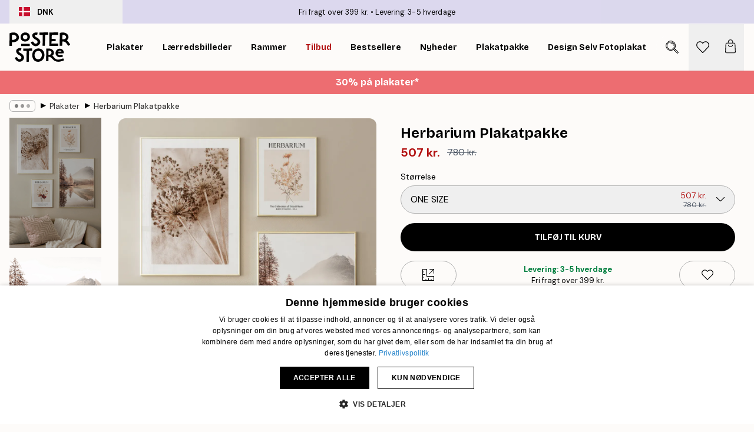

--- FILE ---
content_type: text/html; charset=utf-8
request_url: https://posterstore.dk/p/all-products/herbarium-plakatpakke/
body_size: 34502
content:
<!DOCTYPE html><html dir="ltr" lang="da"><head><title>Herbarium Plakatpakke botanisk plakat | Poster Store DK</title><meta name="description" content="Smukke naturmotiver i beige toner på denne plakatpakke skaber en rolig stemning i hjemmet ✅ Happy Prices ✅ Hurtig levering ✅ Gratis fragt"/><meta charSet="utf-8"/><meta name="viewport" content="initial-scale=1.0, width=device-width"/><link rel="canonical" href="https://posterstore.dk/p/plakater/plakatpakke/herbarium-plakatpakke/"/><link rel="alternate" hrefLang="en-ie" href="https://posterstore.ie/p/posters-prints/poster-packs/herbarium-poster-pack/"/><link rel="alternate" hrefLang="no-no" href="https://posterstore.no/p/plakater-posters/plakatpakker/herbarium-plakat-pakker/"/><link rel="alternate" hrefLang="en-ca" href="https://posterstore.ca/p/posters-prints/poster-packs/herbarium-poster-pack/"/><link rel="alternate" hrefLang="en-us" href="https://posterstore.com/p/posters-prints/poster-packs/herbarium-poster-pack/"/><link rel="alternate" hrefLang="en-au" href="https://posterstore.com/au/p/posters-prints/poster-packs/herbarium-poster-pack/"/><link rel="alternate" hrefLang="ro-ro" href="https://posterstore.com/ro/p/postere/set-de-postere/herbaristica-set-de-postere/"/><link rel="alternate" hrefLang="hu-hu" href="https://posterstore.hu/p/falikepek-poszterek/posztervalogatasok/herbariumi-plakatcsomag/"/><link rel="alternate" hrefLang="en-hr" href="https://posterstore.eu/p/posters-prints/poster-packs/herbarium-poster-pack/"/><link rel="alternate" hrefLang="cs-cz" href="https://posterstore.cz/p/plakaty-obrazy/sada-plakatu/sbirka-herbaru-sada-plakatu/"/><link rel="alternate" hrefLang="en-nz" href="https://posterstore.nz/p/posters-prints/poster-packs/herbarium-poster-pack/"/><link rel="alternate" hrefLang="ja-jp" href="https://posterstore.jp/p/E3-83-9D-E3-82-B9-E3-82-BF-E3-83-BC/E3-83-9D-E3-82-B9-E3-82-BF-E3-83-BC-E3-82-BB-E3-83-83-E3-83-88/%E3%83%8F%E3%83%BC%E3%83%90%E3%83%AA%E3%82%A6%E3%83%A0-%E3%83%9D%E3%82%B9%E3%82%BF%E3%83%BC%E3%83%91%E3%83%83%E3%82%AF/"/><link rel="alternate" hrefLang="ko-kr" href="https://posterstore.kr/p/EC-95-84-ED-8A-B8-EC-9B-8C-ED-81-AC--ED-8F-AC-EC-8A-A4-ED-84-B0/EC-95-84-ED-8A-B8-ED-8F-AC-EC-8A-A4-ED-84-B0-ED-8C-A9/%ED%97%88%EB%B0%94%EB%A6%AC%EC%9B%80-%ED%8F%AC%EC%8A%A4%ED%84%B0-%ED%8C%A9/"/><link rel="alternate" hrefLang="de-de" href="https://posterstore.de/p/bilder-poster/poster-set/herbarium-postersets/"/><link rel="alternate" hrefLang="fr-fr" href="https://posterstore.fr/p/affiches-posters/lot-de-posters/herbiers-lot-de-posters/"/><link rel="alternate" hrefLang="en-gb" href="https://posterstore.co.uk/p/posters-prints/poster-packs/herbarium-poster-pack/"/><link rel="alternate" hrefLang="sv-se" href="https://posterstore.se/p/tavlor-posters/posterpaket/herbarium-posterpaket/"/><link rel="alternate" hrefLang="da-dk" href="https://posterstore.dk/p/plakater/plakatpakke/herbarium-plakatpakke/"/><link rel="alternate" hrefLang="nl-nl" href="https://posterstore.nl/p/posters/postersets/herbarium-postersets/"/><link rel="alternate" hrefLang="de-at" href="https://posterstore.at/p/poster/poster-set/herbarium-postersets/"/><link rel="alternate" hrefLang="it-it" href="https://posterstore.it/p/stampe-poster/pacchetti-di-poster/erbari-pacchetto-di-poster/"/><link rel="alternate" hrefLang="es-es" href="https://posterstore.es/p/posters/paquetes-de-posters/herbario-paquetes-de-posters/"/><link rel="alternate" hrefLang="nl-be" href="https://posterstore.be/p/posters/postersets/herbarium-postersets/"/><link rel="alternate" hrefLang="fi-fi" href="https://posterstore.fi/p/julisteet/julistepaketti/herbarium-julistepaketti/"/><link rel="alternate" hrefLang="de-ch" href="https://posterstore.ch/p/bilder-poster/poster-set/herbarium-postersets/"/><link rel="alternate" hrefLang="ar-ae" href="https://posterstore.ae/p/D8-A7-D9-84-D9-84-D9-88-D8-AD-D8-A7-D8-AA--D9-88-D8-A7-D9-84-D9-85-D8-B7-D8-A8-D9-88-D8-B9-D8-A7-D8-AA/D9-85-D8-AC-D9-85-D9-88-D8-B9-D8-A9--D9-84-D9-88-D8-AD-D8-A7-D8-AA/Herbarium-Poster-pack/"/><link rel="alternate" hrefLang="pl-pl" href="https://posterstore.pl/p/plakaty-obrazy/zestawy-plakatow/zielnikow-zestaw-plakatow/"/><link rel="alternate" hrefLang="fr-ca" href="https://posterstore.ca/fr-ca/p/affiches-posters/lot-de-posters/herbiers-lot-de-posters/"/><link rel="alternate" hrefLang="es-us" href="https://posterstore.com/es-us/p/posters/paquetes-de-posters/herbario-paquetes-de-posters/"/><link rel="alternate" hrefLang="it-ch" href="https://posterstore.ch/it-ch/p/stampe-poster/pacchetti-di-poster/erbari-pacchetto-di-poster/"/><link rel="alternate" hrefLang="fr-ch" href="https://posterstore.ch/fr-ch/p/affiches-posters/lot-de-posters/herbiers-lot-de-posters/"/><link rel="alternate" hrefLang="fr-be" href="https://posterstore.be/fr-be/p/affiches-posters/lot-de-posters/herbiers-lot-de-posters/"/><link rel="alternate" hrefLang="de-be" href="https://posterstore.be/de-be/p/bilder-poster/poster-set/herbarium-postersets/"/><link rel="alternate" hrefLang="x-default" href="https://posterstore.com/p/posters-prints/poster-packs/herbarium-poster-pack/"/><meta property="og:description" content="Smukke naturmotiver i beige toner på denne plakatpakke skaber en rolig stemning i hjemmet ✅ Happy Prices ✅ Hurtig levering ✅ Gratis fragt"/><meta property="og:url" content="https://posterstore.dk/p/plakater/plakatpakke/herbarium-plakatpakke/"/><meta property="og:site_name" content="Poster Store"/><meta property="og:title" content="Herbarium Plakatpakke"/><meta property="og:type" content="product"/><meta property="og:image" content="https://media.posterstore.com/site_images/67f8906f5d9fbcab43ba0b8e_456937466_PSSET0035_main_image_PS.jpg"/><meta property="og:image" content="https://media.posterstore.com/site_images/667d530dc494b66d2706e75f_PSSET0035_1.jpg"/><link rel="preload" as="image" imageSrcSet="https://media.posterstore.com/site_images/67f8906dd63770ed425245e1_602762325_PSSET0035-9_variant_main_image_PS.jpg?auto=compress%2Cformat&amp;fit=max&amp;w=16 16w, https://media.posterstore.com/site_images/67f8906dd63770ed425245e1_602762325_PSSET0035-9_variant_main_image_PS.jpg?auto=compress%2Cformat&amp;fit=max&amp;w=32 32w, https://media.posterstore.com/site_images/67f8906dd63770ed425245e1_602762325_PSSET0035-9_variant_main_image_PS.jpg?auto=compress%2Cformat&amp;fit=max&amp;w=48 48w, https://media.posterstore.com/site_images/67f8906dd63770ed425245e1_602762325_PSSET0035-9_variant_main_image_PS.jpg?auto=compress%2Cformat&amp;fit=max&amp;w=64 64w, https://media.posterstore.com/site_images/67f8906dd63770ed425245e1_602762325_PSSET0035-9_variant_main_image_PS.jpg?auto=compress%2Cformat&amp;fit=max&amp;w=96 96w, https://media.posterstore.com/site_images/67f8906dd63770ed425245e1_602762325_PSSET0035-9_variant_main_image_PS.jpg?auto=compress%2Cformat&amp;fit=max&amp;w=128 128w, https://media.posterstore.com/site_images/67f8906dd63770ed425245e1_602762325_PSSET0035-9_variant_main_image_PS.jpg?auto=compress%2Cformat&amp;fit=max&amp;w=256 256w, https://media.posterstore.com/site_images/67f8906dd63770ed425245e1_602762325_PSSET0035-9_variant_main_image_PS.jpg?auto=compress%2Cformat&amp;fit=max&amp;w=384 384w, https://media.posterstore.com/site_images/67f8906dd63770ed425245e1_602762325_PSSET0035-9_variant_main_image_PS.jpg?auto=compress%2Cformat&amp;fit=max&amp;w=640 640w, https://media.posterstore.com/site_images/67f8906dd63770ed425245e1_602762325_PSSET0035-9_variant_main_image_PS.jpg?auto=compress%2Cformat&amp;fit=max&amp;w=750 750w, https://media.posterstore.com/site_images/67f8906dd63770ed425245e1_602762325_PSSET0035-9_variant_main_image_PS.jpg?auto=compress%2Cformat&amp;fit=max&amp;w=828 828w, https://media.posterstore.com/site_images/67f8906dd63770ed425245e1_602762325_PSSET0035-9_variant_main_image_PS.jpg?auto=compress%2Cformat&amp;fit=max&amp;w=1080 1080w, https://media.posterstore.com/site_images/67f8906dd63770ed425245e1_602762325_PSSET0035-9_variant_main_image_PS.jpg?auto=compress%2Cformat&amp;fit=max&amp;w=1200 1200w, https://media.posterstore.com/site_images/67f8906dd63770ed425245e1_602762325_PSSET0035-9_variant_main_image_PS.jpg?auto=compress%2Cformat&amp;fit=max&amp;w=1920 1920w, https://media.posterstore.com/site_images/67f8906dd63770ed425245e1_602762325_PSSET0035-9_variant_main_image_PS.jpg?auto=compress%2Cformat&amp;fit=max&amp;w=2048 2048w, https://media.posterstore.com/site_images/67f8906dd63770ed425245e1_602762325_PSSET0035-9_variant_main_image_PS.jpg?auto=compress%2Cformat&amp;fit=max&amp;w=3840 3840w" imageSizes="100%" fetchpriority="high"/><meta name="next-head-count" content="46"/><link rel="shortcut icon" href="/favicon.ico" type="image/x-icon"/><link rel="mask-icon" href="/mask-icon.svg" color="black"/><link rel="apple-touch-icon" href="/touch-icon.png"/><meta name="theme-color" content="#fff" media="(prefers-color-scheme: light)"/><meta name="theme-color" content="#fff" media="(prefers-color-scheme: dark)"/><meta name="theme-color" content="#fff"/><meta name="google" content="notranslate"/><link rel="preload" href="/_next/static/css/5183896d6e42ab29.css" as="style" crossorigin="anonymous"/><link rel="stylesheet" href="/_next/static/css/5183896d6e42ab29.css" crossorigin="anonymous" data-n-g=""/><link rel="preload" href="/_next/static/css/bdb19ca02405dbf2.css" as="style" crossorigin="anonymous"/><link rel="stylesheet" href="/_next/static/css/bdb19ca02405dbf2.css" crossorigin="anonymous" data-n-p=""/><noscript data-n-css=""></noscript><script defer="" crossorigin="anonymous" nomodule="" src="/_next/static/chunks/polyfills-42372ed130431b0a.js"></script><script src="/js/cookie-script/d6b2b5633ffa32585a6906242ab5ea16.js" defer="" data-nscript="beforeInteractive" crossorigin="anonymous"></script><script defer="" src="/_next/static/chunks/8329.dfa48f0e2c265c41.js" crossorigin="anonymous"></script><script defer="" src="/_next/static/chunks/8873.300c9f0da21c1cce.js" crossorigin="anonymous"></script><script defer="" src="/_next/static/chunks/6329.c2ddccd701c6e831.js" crossorigin="anonymous"></script><script src="/_next/static/chunks/webpack-f412cb75a3fb2538.js" defer="" crossorigin="anonymous"></script><script src="/_next/static/chunks/framework-ad5a2060caaa3ac5.js" defer="" crossorigin="anonymous"></script><script src="/_next/static/chunks/main-bef785a8afe73322.js" defer="" crossorigin="anonymous"></script><script src="/_next/static/chunks/pages/_app-50fd63bcd540bdd5.js" defer="" crossorigin="anonymous"></script><script src="/_next/static/chunks/6028-bba8a1ef98af8e53.js" defer="" crossorigin="anonymous"></script><script src="/_next/static/chunks/5224-856ccd605590fadb.js" defer="" crossorigin="anonymous"></script><script src="/_next/static/chunks/3304-e3a129aeef24ad29.js" defer="" crossorigin="anonymous"></script><script src="/_next/static/chunks/2835-4bc3c0f7e336ac5a.js" defer="" crossorigin="anonymous"></script><script src="/_next/static/chunks/7765-9cd804f32efda6e4.js" defer="" crossorigin="anonymous"></script><script src="/_next/static/chunks/657-2a1e21a7c22c816f.js" defer="" crossorigin="anonymous"></script><script src="/_next/static/chunks/9994-1a3b3d2c2f91a553.js" defer="" crossorigin="anonymous"></script><script src="/_next/static/chunks/7229-d100cceba6bac298.js" defer="" crossorigin="anonymous"></script><script src="/_next/static/chunks/pages/p/%5B...slug%5D-bf8e24b5e549ee16.js" defer="" crossorigin="anonymous"></script><script src="/_next/static/IVjfnzbWWCgDK2W1eKXE-/_buildManifest.js" defer="" crossorigin="anonymous"></script><script src="/_next/static/IVjfnzbWWCgDK2W1eKXE-/_ssgManifest.js" defer="" crossorigin="anonymous"></script></head><body class="notranslate" lang="da"><noscript><iframe title="Google Tag Manager" src="https://www.googletagmanager.com/ns.html?id=GTM-T9G5H8D" height="0" width="0" style="display:none;visibility:hidden"></iframe></noscript><div id="__loading-indicator"></div><div id="__next"><script>history.scrollRestoration = "manual"</script><div id="app" data-project="PS" class="__variable_6e5d6a __variable_fc1bc1 font-body flex min-h-full flex-col"><a href="#main" class="visually-hidden">Skip to main content.</a><aside id="status" class="relative z-40 h-6 bg-brand-purple/75 px-4 w-content:h-10 z-40" aria-label="Status bar"><div class="relative m-auto flex h-full w-full max-w-header items-center"><button class="absolute z-10 hidden h-full w-48 items-center py-1 w-content:flex"><div class="relative flex h-full items-center rounded-md px-4 text-xs uppercase hover:bg-brand-purple active:bg-brand-purple ltr:-left-4 rtl:-right-4"><div class="relative me-3 flex" style="min-height:15.4px;min-width:19px"><img alt="Denmark flag icon" aria-hidden="true" loading="lazy" width="640" height="480" decoding="async" data-nimg="1" class="absolute h-full w-full object-cover" style="color:transparent" src="/_next/static/media/dk.3ca1caed.svg"/></div><div class="flex h-4 items-center"><span class="font-bold" title="Denmark">DNK</span></div></div></button><span></span><div role="region" aria-label="Announcements" class="w-full h-full flex-1 relative"><ul class="flex w-full flex-center h-full"><li aria-posinset="1" aria-setsize="2" class="transition-opacity absolute w-full overflow-hidden flex flex-center opacity-100" style="transition-duration:500ms"><p class="truncate w-content:scale-90">Fri fragt over 399 kr.</p></li><li aria-posinset="2" aria-setsize="2" class="transition-opacity absolute w-full overflow-hidden flex flex-center opacity-0 pointer-events-none" style="transition-duration:200ms"><p class="truncate w-content:scale-90">Levering: 3-5 hverdage</p></li></ul></div></div></aside><header role="banner" class="sticky top-0 z-30" aria-label="Main navigation"><div class="flex h-16 items-center bg-brand-white px-1 shadow-sm lg:h-20 lg:px-4"><nav role="navigation" class="mx-auto flex w-full max-w-header items-center justify-between transition-all duration-500"><a class="flex transition-opacity duration-150 items-center justify-center lg:justify-start active:hover:opacity-60 active:hover:delay-0 active:hover:transition-none lg:w-[165px] max-w-content opacity-0" aria-current="false" href="https://posterstore.dk/"><img alt="Poster Store logo" loading="lazy" width="1143" height="557" decoding="async" data-nimg="1" class="lg:h-[50px] h-[32px] lg:my-4 w-auto lg:m-0 m-auto transition-opacity opacity-100 delay-300 lg:delay-500 w-content:delay-0 transition-opacity duration-500 opacity-100 delay-300" style="color:transparent" src="/_next/static/media/logo.efc2cd70.svg"/></a><section id="synapse-popover-group-Rqhr6" aria-label="Site navigation" class="hide-scrollbar me-4 hidden flex-1 overflow-x-auto lg:flex"><div class="group static" data-ph="top-nav"><a class="popover-button flex-center flex flex items-center capitalize font-display font-bold tracking-[0.5px] lg:tracking-[0.56px] text-xs lg:text-sm h-20 px-2.5 lg:px-4 whitespace-nowrap transition-colors duration-300 button-tertiary-active !ps-0" id="synapse-popover-R6qhr6-button" aria-expanded="false" href="https://posterstore.dk/plakater/"><span class="relative flex h-full items-center"><span class="relative tracking-normal">Plakater<div class="absolute !opacity-0 group-hover:!opacity-50" style="overflow:hidden;background-image:url(&#x27;data:image/svg+xml;utf8,&lt;svg xmlns=&quot;http://www.w3.org/2000/svg&quot; viewBox=&quot;0 0 100 20&quot; preserveAspectRatio=&quot;none&quot;&gt;&lt;path d=&quot;M0,10 Q25,0 50,10 T100,10&quot; fill=&quot;none&quot; stroke=&quot;%23000&quot; stroke-width=&quot;4&quot; /&gt;&lt;/svg&gt;&#x27;);background-repeat:repeat-x;background-position:center;background-size:15px 5px;width:100%;height:10px;opacity:1"></div></span></span></a></div><div class="group static" data-ph="top-nav"><a class="popover-button flex-center flex flex items-center capitalize font-display font-bold tracking-[0.5px] lg:tracking-[0.56px] text-xs lg:text-sm h-20 px-2.5 lg:px-4 whitespace-nowrap transition-colors duration-300 button-tertiary-active" id="synapse-popover-Raqhr6-button" aria-expanded="false" href="https://posterstore.dk/canvas/"><span class="relative flex h-full items-center"><span class="relative tracking-normal">Lærredsbilleder<div class="absolute !opacity-0 group-hover:!opacity-50" style="overflow:hidden;background-image:url(&#x27;data:image/svg+xml;utf8,&lt;svg xmlns=&quot;http://www.w3.org/2000/svg&quot; viewBox=&quot;0 0 100 20&quot; preserveAspectRatio=&quot;none&quot;&gt;&lt;path d=&quot;M0,10 Q25,0 50,10 T100,10&quot; fill=&quot;none&quot; stroke=&quot;%23000&quot; stroke-width=&quot;4&quot; /&gt;&lt;/svg&gt;&#x27;);background-repeat:repeat-x;background-position:center;background-size:15px 5px;width:100%;height:10px;opacity:1"></div></span></span></a></div><div class="group static" data-ph="top-nav"><a class="popover-button flex-center flex flex items-center capitalize font-display font-bold tracking-[0.5px] lg:tracking-[0.56px] text-xs lg:text-sm h-20 px-2.5 lg:px-4 whitespace-nowrap transition-colors duration-300 button-tertiary-active" id="synapse-popover-Reqhr6-button" aria-expanded="false" href="https://posterstore.dk/rammer-billedrammer/"><span class="relative flex h-full items-center"><span class="relative tracking-normal">Rammer<div class="absolute !opacity-0 group-hover:!opacity-50" style="overflow:hidden;background-image:url(&#x27;data:image/svg+xml;utf8,&lt;svg xmlns=&quot;http://www.w3.org/2000/svg&quot; viewBox=&quot;0 0 100 20&quot; preserveAspectRatio=&quot;none&quot;&gt;&lt;path d=&quot;M0,10 Q25,0 50,10 T100,10&quot; fill=&quot;none&quot; stroke=&quot;%23000&quot; stroke-width=&quot;4&quot; /&gt;&lt;/svg&gt;&#x27;);background-repeat:repeat-x;background-position:center;background-size:15px 5px;width:100%;height:10px;opacity:1"></div></span></span></a></div><div class="group" data-ph="top-nav"><a class="popover-button flex-center flex flex items-center capitalize font-display font-bold tracking-[0.5px] lg:tracking-[0.56px] text-xs lg:text-sm h-20 px-2.5 lg:px-4 whitespace-nowrap transition-colors duration-300 button-tertiary-active text-urgent" id="synapse-popover-Riqhr6-button" aria-expanded="false" aria-controls="synapse-popover-Riqhr6" href="https://posterstore.dk/udsalg/"><span class="relative">Tilbud<div class="absolute !opacity-0 group-hover:!opacity-50" style="overflow:hidden;background-image:url(&#x27;data:image/svg+xml;utf8,&lt;svg xmlns=&quot;http://www.w3.org/2000/svg&quot; viewBox=&quot;0 0 100 20&quot; preserveAspectRatio=&quot;none&quot;&gt;&lt;path d=&quot;M0,10 Q25,0 50,10 T100,10&quot; fill=&quot;none&quot; stroke=&quot;%23B21010&quot; stroke-width=&quot;4&quot; /&gt;&lt;/svg&gt;&#x27;);background-repeat:repeat-x;background-position:center;background-size:15px 5px;width:100%;height:10px;opacity:1"></div></span></a></div><div class="group" data-ph="top-nav"><a class="popover-button flex-center flex flex items-center capitalize font-display font-bold tracking-[0.5px] lg:tracking-[0.56px] text-xs lg:text-sm h-20 px-2.5 lg:px-4 whitespace-nowrap transition-colors duration-300 button-tertiary-active" id="synapse-popover-Rmqhr6-button" aria-expanded="false" aria-controls="synapse-popover-Rmqhr6" href="https://posterstore.dk/plakater/bestseller/"><span class="relative">Bestsellere<div class="absolute !opacity-0 group-hover:!opacity-50" style="overflow:hidden;background-image:url(&#x27;data:image/svg+xml;utf8,&lt;svg xmlns=&quot;http://www.w3.org/2000/svg&quot; viewBox=&quot;0 0 100 20&quot; preserveAspectRatio=&quot;none&quot;&gt;&lt;path d=&quot;M0,10 Q25,0 50,10 T100,10&quot; fill=&quot;none&quot; stroke=&quot;%23000&quot; stroke-width=&quot;4&quot; /&gt;&lt;/svg&gt;&#x27;);background-repeat:repeat-x;background-position:center;background-size:15px 5px;width:100%;height:10px;opacity:1"></div></span></a></div><div class="group" data-ph="top-nav"><a class="popover-button flex-center flex flex items-center capitalize font-display font-bold tracking-[0.5px] lg:tracking-[0.56px] text-xs lg:text-sm h-20 px-2.5 lg:px-4 whitespace-nowrap transition-colors duration-300 button-tertiary-active" id="synapse-popover-Rqqhr6-button" aria-expanded="false" aria-controls="synapse-popover-Rqqhr6" href="https://posterstore.dk/plakater/nyheder/"><span class="relative">Nyheder<div class="absolute !opacity-0 group-hover:!opacity-50" style="overflow:hidden;background-image:url(&#x27;data:image/svg+xml;utf8,&lt;svg xmlns=&quot;http://www.w3.org/2000/svg&quot; viewBox=&quot;0 0 100 20&quot; preserveAspectRatio=&quot;none&quot;&gt;&lt;path d=&quot;M0,10 Q25,0 50,10 T100,10&quot; fill=&quot;none&quot; stroke=&quot;%23000&quot; stroke-width=&quot;4&quot; /&gt;&lt;/svg&gt;&#x27;);background-repeat:repeat-x;background-position:center;background-size:15px 5px;width:100%;height:10px;opacity:1"></div></span></a></div><div class="group" data-ph="top-nav"><a class="popover-button flex-center flex flex items-center capitalize font-display font-bold tracking-[0.5px] lg:tracking-[0.56px] text-xs lg:text-sm h-20 px-2.5 lg:px-4 whitespace-nowrap transition-colors duration-300 button-tertiary-active" id="synapse-popover-Ruqhr6-button" aria-expanded="false" aria-controls="synapse-popover-Ruqhr6" href="https://posterstore.dk/plakater/plakatpakke/"><span class="relative">Plakatpakke<div class="absolute !opacity-0 group-hover:!opacity-50" style="overflow:hidden;background-image:url(&#x27;data:image/svg+xml;utf8,&lt;svg xmlns=&quot;http://www.w3.org/2000/svg&quot; viewBox=&quot;0 0 100 20&quot; preserveAspectRatio=&quot;none&quot;&gt;&lt;path d=&quot;M0,10 Q25,0 50,10 T100,10&quot; fill=&quot;none&quot; stroke=&quot;%23000&quot; stroke-width=&quot;4&quot; /&gt;&lt;/svg&gt;&#x27;);background-repeat:repeat-x;background-position:center;background-size:15px 5px;width:100%;height:10px;opacity:1"></div></span></a></div><div class="group" data-ph="top-nav"><a class="popover-button flex-center flex flex items-center capitalize font-display font-bold tracking-[0.5px] lg:tracking-[0.56px] text-xs lg:text-sm h-20 px-2.5 lg:px-4 whitespace-nowrap transition-colors duration-300 button-tertiary-active" id="synapse-popover-R12qhr6-button" aria-expanded="false" aria-controls="synapse-popover-R12qhr6" href="https://posterstore.dk/artwork/"><span class="relative">Design Selv Fotoplakater<div class="absolute !opacity-0 group-hover:!opacity-50" style="overflow:hidden;background-image:url(&#x27;data:image/svg+xml;utf8,&lt;svg xmlns=&quot;http://www.w3.org/2000/svg&quot; viewBox=&quot;0 0 100 20&quot; preserveAspectRatio=&quot;none&quot;&gt;&lt;path d=&quot;M0,10 Q25,0 50,10 T100,10&quot; fill=&quot;none&quot; stroke=&quot;%23000&quot; stroke-width=&quot;4&quot; /&gt;&lt;/svg&gt;&#x27;);background-repeat:repeat-x;background-position:center;background-size:15px 5px;width:100%;height:10px;opacity:1"></div></span></a></div><div class="group" data-ph="top-nav"><a class="popover-button flex-center flex flex items-center capitalize font-display font-bold tracking-[0.5px] lg:tracking-[0.56px] text-xs lg:text-sm h-20 px-2.5 lg:px-4 whitespace-nowrap transition-colors duration-300 button-tertiary-active" id="synapse-popover-R16qhr6-button" aria-expanded="false" aria-controls="synapse-popover-R16qhr6" href="https://posterstore.dk/g/billedvaeg-inspiration/"><span class="relative">Billedvæg<div class="absolute !opacity-0 group-hover:!opacity-50" style="overflow:hidden;background-image:url(&#x27;data:image/svg+xml;utf8,&lt;svg xmlns=&quot;http://www.w3.org/2000/svg&quot; viewBox=&quot;0 0 100 20&quot; preserveAspectRatio=&quot;none&quot;&gt;&lt;path d=&quot;M0,10 Q25,0 50,10 T100,10&quot; fill=&quot;none&quot; stroke=&quot;%23000&quot; stroke-width=&quot;4&quot; /&gt;&lt;/svg&gt;&#x27;);background-repeat:repeat-x;background-position:center;background-size:15px 5px;width:100%;height:10px;opacity:1"></div></span></a></div><div class="group" data-ph="top-nav"><a class="popover-button flex-center flex flex items-center capitalize font-display font-bold tracking-[0.5px] lg:tracking-[0.56px] text-xs lg:text-sm h-20 px-2.5 lg:px-4 whitespace-nowrap transition-colors duration-300 button-tertiary-active" id="synapse-popover-R1aqhr6-button" aria-expanded="false" aria-controls="synapse-popover-R1aqhr6" href="https://posterstore.dk/sadan-skaber-du-din-perfekte-billedvaeg/"><span class="relative">Vores How-to Guide<div class="absolute !opacity-0 group-hover:!opacity-50" style="overflow:hidden;background-image:url(&#x27;data:image/svg+xml;utf8,&lt;svg xmlns=&quot;http://www.w3.org/2000/svg&quot; viewBox=&quot;0 0 100 20&quot; preserveAspectRatio=&quot;none&quot;&gt;&lt;path d=&quot;M0,10 Q25,0 50,10 T100,10&quot; fill=&quot;none&quot; stroke=&quot;%23000&quot; stroke-width=&quot;4&quot; /&gt;&lt;/svg&gt;&#x27;);background-repeat:repeat-x;background-position:center;background-size:15px 5px;width:100%;height:10px;opacity:1"></div></span></a></div></section></nav></div></header><button class="w-full"><aside aria-labelledby="synapse-promotional-banner-R31r6-title" class="flex flex-col flex-center text-center py-2 px-4 z-20 relative group" style="background:#ed6d71;color:#fff"><div class="max-w-header relative w-full"><div class="flex flex-col px-8"><span id="synapse-promotional-banner-R31r6-title" class="h3">30% på plakater*</span></div></div></aside></button><span></span><main id="main" class="flex-1"><script type="application/ld+json">{
        "@context": "http://schema.org/",
        "@type": "Product",
        "name": "Herbarium Plakatpakke",
        "description": "Rolig plakat med fotografier og print inspireret af naturen i beige farver.&nbsp;Naturprint g&oslash;r dit hjem roligt og trendy.&nbsp;G&oslash;r det nemt at dekorere dit hjem med vores plakat .  PS52790&nbsp;Dry Allium Flowers (50x70 cm)  PS51172&nbsp;T&aring;get Solopgang Plakat (50x70 cm)  PS52791&nbsp;Piece of Nature No1 (30x40 cm)  PS52792&nbsp;Piece of Nature No2 (30x40 cm)",
        "sku": "PSSET0035",
        "image": "https://media.posterstore.com/site_images/67f8906f5d9fbcab43ba0b8e_456937466_PSSET0035_main_image_PS.jpg",
        "url": "https://posterstore.dk/all-products/herbarium-plakatpakke/",
        "brand": {
          "@type": "Brand",
          "name": "Poster Store"
        },
        "offers": [
          {
              "@type": "Offer",
              "sku": "PSSET0035-9",
              "name": "Herbarium Plakatpakke",
              "url": "https://posterstore.dk/all-products/herbarium-plakatpakke/",
              "priceSpecification": [{"@type":"UnitPriceSpecification","price":507,"priceCurrency":"DKK"},{"@type":"UnitPriceSpecification","priceType":"https://schema.org/StrikethroughPrice","price":780,"priceCurrency":"DKK"}],
              "itemCondition": "http://schema.org/NewCondition",
              "availability": "http://schema.org/InStock"
            }
        ]
      }</script><div class="relative mx-auto mb-12 lg:bg-transparent lg:px-4"><div class="mx-auto max-w-header"><nav id="breadcrumbs" class="flex items-center w-full overflow-x-auto hide-scrollbar mask-x-scroll py-2 px-4 lg:-mx-4" aria-label="Breadcrumb" data-ph="breadcrumbs"><div class="sticky start-0 z-10 flex items-center transition-opacity duration-150 shrink-0 opacity-100 delay-150"><div role="presentation" class="flex flex-center h-5 px-2 rounded-md me-2 border border-brand-500"><div class="rounded-full bg-black me-1 last:me-0" style="height:6px;width:6px;opacity:calc(0.5 - 0 * 0.1)"></div><div class="rounded-full bg-black me-1 last:me-0" style="height:6px;width:6px;opacity:calc(0.5 - 1 * 0.1)"></div><div class="rounded-full bg-black me-1 last:me-0" style="height:6px;width:6px;opacity:calc(0.5 - 2 * 0.1)"></div></div><div role="separator" aria-orientation="vertical" class="relative font-bold -top-px text-md start-px rtl-mirror">▸</div></div><ol class="flex flex-nowrap ps-1 ms-2" style="transform:translate3d(0px, 0px, 0px)"><li class="flex flex-nowrap mx-1 transition-opacity group duration-300 ltr:first:-ml-3 rtl:first:-mr-3 opacity-0 pointer-events-none"><a class="flex items-center me-2 group-last:me-0 whitespace-nowrap hover:underline truncate text-black/80 text-xs button-tertiary-active duration-300 transition-colors" tabindex="0" style="max-width:15rem" href="https://posterstore.dk/">Poster Store</a><div role="separator" aria-orientation="vertical" class="relative font-bold -top-px text-md start-px rtl-mirror">▸</div></li><li class="flex flex-nowrap mx-1 transition-opacity group duration-300 ltr:first:-ml-3 rtl:first:-mr-3 opacity-100"><a class="flex items-center me-2 group-last:me-0 whitespace-nowrap hover:underline truncate text-black/80 text-xs button-tertiary-active duration-300 transition-colors" tabindex="0" style="max-width:15rem" href="https://posterstore.dk/plakater/">Plakater</a><div role="separator" aria-orientation="vertical" class="relative font-bold -top-px text-md start-px rtl-mirror">▸</div></li><li class="flex flex-nowrap mx-1 transition-opacity group duration-300 ltr:first:-ml-3 rtl:first:-mr-3 opacity-100"><a class="flex items-center me-2 group-last:me-0 whitespace-nowrap hover:underline truncate font-medium pe-3 text-black/80 text-xs button-tertiary-active duration-300 transition-colors" aria-current="page" tabindex="0" style="max-width:15rem" href="https://posterstore.dk/p/all-products/herbarium-plakatpakke/">Herbarium Plakatpakke</a></li></ol></nav></div><div class="relative z-20 m-auto flex h-full max-w-header flex-col items-start lg:flex-row"><div class="h-full w-full min-w-[50%] lg:sticky lg:top-[94px] lg:w-1/2 xl:w-full"><div class="relative mx-4 ms-0 flex h-full" aria-label="Product images"><div class="hide-scrollbar me-4 ms-4 w-14 flex-col overflow-y-auto pe-1 transition-opacity duration-300 ease-in-out xs:w-16 sm:w-20 md:w-32 lg:ms-0 lg:w-20 xl:w-40 2xl:me-6 2xl:w-48 flex opacity-0 mask-y-scroll" style="max-height:0"><div class="h-px"></div><button class="relative mb-4 h-0 w-full bg-white last:mb-0" disabled="" aria-label="Show image 1" aria-controls="synapse-product-photoswipe-thumbnail-slider-R38ab6-container" aria-owns="synapse-product-photoswipe-thumbnail-slider-R38ab6-slide-0" aria-current="true" style="padding-bottom:141.70000000000002%"><img alt="En plakatpakke med fire billeder: tørrede blomster, botaniske prints og et tåget bjerglandskab ved en sø." loading="lazy" decoding="async" data-nimg="fill" style="position:absolute;height:100%;width:100%;left:0;top:0;right:0;bottom:0;color:transparent;max-width:100%;background-size:cover;background-position:50% 50%;background-repeat:no-repeat;background-image:url(&quot;data:image/svg+xml;charset=utf-8,%3Csvg xmlns=&#x27;http://www.w3.org/2000/svg&#x27; %3E%3Cfilter id=&#x27;b&#x27; color-interpolation-filters=&#x27;sRGB&#x27;%3E%3CfeGaussianBlur stdDeviation=&#x27;20&#x27;/%3E%3CfeColorMatrix values=&#x27;1 0 0 0 0 0 1 0 0 0 0 0 1 0 0 0 0 0 100 -1&#x27; result=&#x27;s&#x27;/%3E%3CfeFlood x=&#x27;0&#x27; y=&#x27;0&#x27; width=&#x27;100%25&#x27; height=&#x27;100%25&#x27;/%3E%3CfeComposite operator=&#x27;out&#x27; in=&#x27;s&#x27;/%3E%3CfeComposite in2=&#x27;SourceGraphic&#x27;/%3E%3CfeGaussianBlur stdDeviation=&#x27;20&#x27;/%3E%3C/filter%3E%3Cimage width=&#x27;100%25&#x27; height=&#x27;100%25&#x27; x=&#x27;0&#x27; y=&#x27;0&#x27; preserveAspectRatio=&#x27;none&#x27; style=&#x27;filter: url(%23b);&#x27; href=&#x27;[data-uri]&#x27;/%3E%3C/svg%3E&quot;)" sizes="100%" srcSet="https://media.posterstore.com/site_images/67f8906dd63770ed425245e1_602762325_PSSET0035-9_variant_main_image_PS.jpg?auto=compress%2Cformat&amp;fit=max&amp;w=16 16w, https://media.posterstore.com/site_images/67f8906dd63770ed425245e1_602762325_PSSET0035-9_variant_main_image_PS.jpg?auto=compress%2Cformat&amp;fit=max&amp;w=32 32w, https://media.posterstore.com/site_images/67f8906dd63770ed425245e1_602762325_PSSET0035-9_variant_main_image_PS.jpg?auto=compress%2Cformat&amp;fit=max&amp;w=48 48w, https://media.posterstore.com/site_images/67f8906dd63770ed425245e1_602762325_PSSET0035-9_variant_main_image_PS.jpg?auto=compress%2Cformat&amp;fit=max&amp;w=64 64w, https://media.posterstore.com/site_images/67f8906dd63770ed425245e1_602762325_PSSET0035-9_variant_main_image_PS.jpg?auto=compress%2Cformat&amp;fit=max&amp;w=96 96w, https://media.posterstore.com/site_images/67f8906dd63770ed425245e1_602762325_PSSET0035-9_variant_main_image_PS.jpg?auto=compress%2Cformat&amp;fit=max&amp;w=128 128w, https://media.posterstore.com/site_images/67f8906dd63770ed425245e1_602762325_PSSET0035-9_variant_main_image_PS.jpg?auto=compress%2Cformat&amp;fit=max&amp;w=256 256w, https://media.posterstore.com/site_images/67f8906dd63770ed425245e1_602762325_PSSET0035-9_variant_main_image_PS.jpg?auto=compress%2Cformat&amp;fit=max&amp;w=384 384w, https://media.posterstore.com/site_images/67f8906dd63770ed425245e1_602762325_PSSET0035-9_variant_main_image_PS.jpg?auto=compress%2Cformat&amp;fit=max&amp;w=640 640w, https://media.posterstore.com/site_images/67f8906dd63770ed425245e1_602762325_PSSET0035-9_variant_main_image_PS.jpg?auto=compress%2Cformat&amp;fit=max&amp;w=750 750w, https://media.posterstore.com/site_images/67f8906dd63770ed425245e1_602762325_PSSET0035-9_variant_main_image_PS.jpg?auto=compress%2Cformat&amp;fit=max&amp;w=828 828w, https://media.posterstore.com/site_images/67f8906dd63770ed425245e1_602762325_PSSET0035-9_variant_main_image_PS.jpg?auto=compress%2Cformat&amp;fit=max&amp;w=1080 1080w, https://media.posterstore.com/site_images/67f8906dd63770ed425245e1_602762325_PSSET0035-9_variant_main_image_PS.jpg?auto=compress%2Cformat&amp;fit=max&amp;w=1200 1200w, https://media.posterstore.com/site_images/67f8906dd63770ed425245e1_602762325_PSSET0035-9_variant_main_image_PS.jpg?auto=compress%2Cformat&amp;fit=max&amp;w=1920 1920w, https://media.posterstore.com/site_images/67f8906dd63770ed425245e1_602762325_PSSET0035-9_variant_main_image_PS.jpg?auto=compress%2Cformat&amp;fit=max&amp;w=2048 2048w, https://media.posterstore.com/site_images/67f8906dd63770ed425245e1_602762325_PSSET0035-9_variant_main_image_PS.jpg?auto=compress%2Cformat&amp;fit=max&amp;w=3840 3840w" src="https://media.posterstore.com/site_images/67f8906dd63770ed425245e1_602762325_PSSET0035-9_variant_main_image_PS.jpg?auto=compress%2Cformat&amp;fit=max&amp;w=3840"/><div class="absolute left-0 top-0 h-full w-full bg-black transition-opacity duration-150 opacity-25"></div></button><button class="relative mb-4 h-0 w-full bg-white last:mb-0" aria-label="Show image 2" aria-controls="synapse-product-photoswipe-thumbnail-slider-R38ab6-container" aria-owns="synapse-product-photoswipe-thumbnail-slider-R38ab6-slide-1" aria-current="false" style="padding-bottom:140%"><img alt="Plakat af en sø omgivet af træer og bjerge i tåget sollys, med spejling i vandet." loading="lazy" decoding="async" data-nimg="fill" style="position:absolute;height:100%;width:100%;left:0;top:0;right:0;bottom:0;color:transparent;max-width:100%;background-size:cover;background-position:50% 50%;background-repeat:no-repeat;background-image:url(&quot;data:image/svg+xml;charset=utf-8,%3Csvg xmlns=&#x27;http://www.w3.org/2000/svg&#x27; %3E%3Cfilter id=&#x27;b&#x27; color-interpolation-filters=&#x27;sRGB&#x27;%3E%3CfeGaussianBlur stdDeviation=&#x27;20&#x27;/%3E%3CfeColorMatrix values=&#x27;1 0 0 0 0 0 1 0 0 0 0 0 1 0 0 0 0 0 100 -1&#x27; result=&#x27;s&#x27;/%3E%3CfeFlood x=&#x27;0&#x27; y=&#x27;0&#x27; width=&#x27;100%25&#x27; height=&#x27;100%25&#x27;/%3E%3CfeComposite operator=&#x27;out&#x27; in=&#x27;s&#x27;/%3E%3CfeComposite in2=&#x27;SourceGraphic&#x27;/%3E%3CfeGaussianBlur stdDeviation=&#x27;20&#x27;/%3E%3C/filter%3E%3Cimage width=&#x27;100%25&#x27; height=&#x27;100%25&#x27; x=&#x27;0&#x27; y=&#x27;0&#x27; preserveAspectRatio=&#x27;none&#x27; style=&#x27;filter: url(%23b);&#x27; href=&#x27;[data-uri]&#x27;/%3E%3C/svg%3E&quot;)" sizes="100%" srcSet="https://media.posterstore.com/site_images/6862b329f416e9f1f4001919_177886423_PS51172-8.jpg?auto=compress%2Cformat&amp;fit=max&amp;w=16 16w, https://media.posterstore.com/site_images/6862b329f416e9f1f4001919_177886423_PS51172-8.jpg?auto=compress%2Cformat&amp;fit=max&amp;w=32 32w, https://media.posterstore.com/site_images/6862b329f416e9f1f4001919_177886423_PS51172-8.jpg?auto=compress%2Cformat&amp;fit=max&amp;w=48 48w, https://media.posterstore.com/site_images/6862b329f416e9f1f4001919_177886423_PS51172-8.jpg?auto=compress%2Cformat&amp;fit=max&amp;w=64 64w, https://media.posterstore.com/site_images/6862b329f416e9f1f4001919_177886423_PS51172-8.jpg?auto=compress%2Cformat&amp;fit=max&amp;w=96 96w, https://media.posterstore.com/site_images/6862b329f416e9f1f4001919_177886423_PS51172-8.jpg?auto=compress%2Cformat&amp;fit=max&amp;w=128 128w, https://media.posterstore.com/site_images/6862b329f416e9f1f4001919_177886423_PS51172-8.jpg?auto=compress%2Cformat&amp;fit=max&amp;w=256 256w, https://media.posterstore.com/site_images/6862b329f416e9f1f4001919_177886423_PS51172-8.jpg?auto=compress%2Cformat&amp;fit=max&amp;w=384 384w, https://media.posterstore.com/site_images/6862b329f416e9f1f4001919_177886423_PS51172-8.jpg?auto=compress%2Cformat&amp;fit=max&amp;w=640 640w, https://media.posterstore.com/site_images/6862b329f416e9f1f4001919_177886423_PS51172-8.jpg?auto=compress%2Cformat&amp;fit=max&amp;w=750 750w, https://media.posterstore.com/site_images/6862b329f416e9f1f4001919_177886423_PS51172-8.jpg?auto=compress%2Cformat&amp;fit=max&amp;w=828 828w, https://media.posterstore.com/site_images/6862b329f416e9f1f4001919_177886423_PS51172-8.jpg?auto=compress%2Cformat&amp;fit=max&amp;w=1080 1080w, https://media.posterstore.com/site_images/6862b329f416e9f1f4001919_177886423_PS51172-8.jpg?auto=compress%2Cformat&amp;fit=max&amp;w=1200 1200w, https://media.posterstore.com/site_images/6862b329f416e9f1f4001919_177886423_PS51172-8.jpg?auto=compress%2Cformat&amp;fit=max&amp;w=1920 1920w, https://media.posterstore.com/site_images/6862b329f416e9f1f4001919_177886423_PS51172-8.jpg?auto=compress%2Cformat&amp;fit=max&amp;w=2048 2048w, https://media.posterstore.com/site_images/6862b329f416e9f1f4001919_177886423_PS51172-8.jpg?auto=compress%2Cformat&amp;fit=max&amp;w=3840 3840w" src="https://media.posterstore.com/site_images/6862b329f416e9f1f4001919_177886423_PS51172-8.jpg?auto=compress%2Cformat&amp;fit=max&amp;w=3840"/><div class="absolute left-0 top-0 h-full w-full bg-black transition-opacity duration-150 opacity-0"></div></button><button class="relative mb-4 h-0 w-full bg-white last:mb-0" aria-label="Show image 3" aria-controls="synapse-product-photoswipe-thumbnail-slider-R38ab6-container" aria-owns="synapse-product-photoswipe-thumbnail-slider-R38ab6-slide-2" aria-current="false" style="padding-bottom:140%"><img alt="En plakat med et close-up af tørrede alliumblomster i varme sepia-nuancer på en lys baggrund." loading="lazy" decoding="async" data-nimg="fill" style="position:absolute;height:100%;width:100%;left:0;top:0;right:0;bottom:0;color:transparent;max-width:100%;background-size:cover;background-position:50% 50%;background-repeat:no-repeat;background-image:url(&quot;data:image/svg+xml;charset=utf-8,%3Csvg xmlns=&#x27;http://www.w3.org/2000/svg&#x27; %3E%3Cfilter id=&#x27;b&#x27; color-interpolation-filters=&#x27;sRGB&#x27;%3E%3CfeGaussianBlur stdDeviation=&#x27;20&#x27;/%3E%3CfeColorMatrix values=&#x27;1 0 0 0 0 0 1 0 0 0 0 0 1 0 0 0 0 0 100 -1&#x27; result=&#x27;s&#x27;/%3E%3CfeFlood x=&#x27;0&#x27; y=&#x27;0&#x27; width=&#x27;100%25&#x27; height=&#x27;100%25&#x27;/%3E%3CfeComposite operator=&#x27;out&#x27; in=&#x27;s&#x27;/%3E%3CfeComposite in2=&#x27;SourceGraphic&#x27;/%3E%3CfeGaussianBlur stdDeviation=&#x27;20&#x27;/%3E%3C/filter%3E%3Cimage width=&#x27;100%25&#x27; height=&#x27;100%25&#x27; x=&#x27;0&#x27; y=&#x27;0&#x27; preserveAspectRatio=&#x27;none&#x27; style=&#x27;filter: url(%23b);&#x27; href=&#x27;[data-uri]&#x27;/%3E%3C/svg%3E&quot;)" sizes="100%" srcSet="https://media.posterstore.com/site_images/6862fda925436f8361d7609f_1202386422_PS52790-8.jpg?auto=compress%2Cformat&amp;fit=max&amp;w=16 16w, https://media.posterstore.com/site_images/6862fda925436f8361d7609f_1202386422_PS52790-8.jpg?auto=compress%2Cformat&amp;fit=max&amp;w=32 32w, https://media.posterstore.com/site_images/6862fda925436f8361d7609f_1202386422_PS52790-8.jpg?auto=compress%2Cformat&amp;fit=max&amp;w=48 48w, https://media.posterstore.com/site_images/6862fda925436f8361d7609f_1202386422_PS52790-8.jpg?auto=compress%2Cformat&amp;fit=max&amp;w=64 64w, https://media.posterstore.com/site_images/6862fda925436f8361d7609f_1202386422_PS52790-8.jpg?auto=compress%2Cformat&amp;fit=max&amp;w=96 96w, https://media.posterstore.com/site_images/6862fda925436f8361d7609f_1202386422_PS52790-8.jpg?auto=compress%2Cformat&amp;fit=max&amp;w=128 128w, https://media.posterstore.com/site_images/6862fda925436f8361d7609f_1202386422_PS52790-8.jpg?auto=compress%2Cformat&amp;fit=max&amp;w=256 256w, https://media.posterstore.com/site_images/6862fda925436f8361d7609f_1202386422_PS52790-8.jpg?auto=compress%2Cformat&amp;fit=max&amp;w=384 384w, https://media.posterstore.com/site_images/6862fda925436f8361d7609f_1202386422_PS52790-8.jpg?auto=compress%2Cformat&amp;fit=max&amp;w=640 640w, https://media.posterstore.com/site_images/6862fda925436f8361d7609f_1202386422_PS52790-8.jpg?auto=compress%2Cformat&amp;fit=max&amp;w=750 750w, https://media.posterstore.com/site_images/6862fda925436f8361d7609f_1202386422_PS52790-8.jpg?auto=compress%2Cformat&amp;fit=max&amp;w=828 828w, https://media.posterstore.com/site_images/6862fda925436f8361d7609f_1202386422_PS52790-8.jpg?auto=compress%2Cformat&amp;fit=max&amp;w=1080 1080w, https://media.posterstore.com/site_images/6862fda925436f8361d7609f_1202386422_PS52790-8.jpg?auto=compress%2Cformat&amp;fit=max&amp;w=1200 1200w, https://media.posterstore.com/site_images/6862fda925436f8361d7609f_1202386422_PS52790-8.jpg?auto=compress%2Cformat&amp;fit=max&amp;w=1920 1920w, https://media.posterstore.com/site_images/6862fda925436f8361d7609f_1202386422_PS52790-8.jpg?auto=compress%2Cformat&amp;fit=max&amp;w=2048 2048w, https://media.posterstore.com/site_images/6862fda925436f8361d7609f_1202386422_PS52790-8.jpg?auto=compress%2Cformat&amp;fit=max&amp;w=3840 3840w" src="https://media.posterstore.com/site_images/6862fda925436f8361d7609f_1202386422_PS52790-8.jpg?auto=compress%2Cformat&amp;fit=max&amp;w=3840"/><div class="absolute left-0 top-0 h-full w-full bg-black transition-opacity duration-150 opacity-0"></div></button><button class="relative mb-4 h-0 w-full bg-white last:mb-0" aria-label="Show image 4" aria-controls="synapse-product-photoswipe-thumbnail-slider-R38ab6-container" aria-owns="synapse-product-photoswipe-thumbnail-slider-R38ab6-slide-3" aria-current="false" style="padding-bottom:140%"><img alt="Plakat med illustration af tørrede planter og blomster i nuancer af brun, beige og orange på en lys baggrund." loading="lazy" decoding="async" data-nimg="fill" style="position:absolute;height:100%;width:100%;left:0;top:0;right:0;bottom:0;color:transparent;max-width:100%;background-size:cover;background-position:50% 50%;background-repeat:no-repeat;background-image:url(&quot;data:image/svg+xml;charset=utf-8,%3Csvg xmlns=&#x27;http://www.w3.org/2000/svg&#x27; %3E%3Cfilter id=&#x27;b&#x27; color-interpolation-filters=&#x27;sRGB&#x27;%3E%3CfeGaussianBlur stdDeviation=&#x27;20&#x27;/%3E%3CfeColorMatrix values=&#x27;1 0 0 0 0 0 1 0 0 0 0 0 1 0 0 0 0 0 100 -1&#x27; result=&#x27;s&#x27;/%3E%3CfeFlood x=&#x27;0&#x27; y=&#x27;0&#x27; width=&#x27;100%25&#x27; height=&#x27;100%25&#x27;/%3E%3CfeComposite operator=&#x27;out&#x27; in=&#x27;s&#x27;/%3E%3CfeComposite in2=&#x27;SourceGraphic&#x27;/%3E%3CfeGaussianBlur stdDeviation=&#x27;20&#x27;/%3E%3C/filter%3E%3Cimage width=&#x27;100%25&#x27; height=&#x27;100%25&#x27; x=&#x27;0&#x27; y=&#x27;0&#x27; preserveAspectRatio=&#x27;none&#x27; style=&#x27;filter: url(%23b);&#x27; href=&#x27;[data-uri]&#x27;/%3E%3C/svg%3E&quot;)" sizes="100%" srcSet="https://media.posterstore.com/site_images/6862fdbb603ad773cc39aefc_1132539224_PS52791-8.jpg?auto=compress%2Cformat&amp;fit=max&amp;w=16 16w, https://media.posterstore.com/site_images/6862fdbb603ad773cc39aefc_1132539224_PS52791-8.jpg?auto=compress%2Cformat&amp;fit=max&amp;w=32 32w, https://media.posterstore.com/site_images/6862fdbb603ad773cc39aefc_1132539224_PS52791-8.jpg?auto=compress%2Cformat&amp;fit=max&amp;w=48 48w, https://media.posterstore.com/site_images/6862fdbb603ad773cc39aefc_1132539224_PS52791-8.jpg?auto=compress%2Cformat&amp;fit=max&amp;w=64 64w, https://media.posterstore.com/site_images/6862fdbb603ad773cc39aefc_1132539224_PS52791-8.jpg?auto=compress%2Cformat&amp;fit=max&amp;w=96 96w, https://media.posterstore.com/site_images/6862fdbb603ad773cc39aefc_1132539224_PS52791-8.jpg?auto=compress%2Cformat&amp;fit=max&amp;w=128 128w, https://media.posterstore.com/site_images/6862fdbb603ad773cc39aefc_1132539224_PS52791-8.jpg?auto=compress%2Cformat&amp;fit=max&amp;w=256 256w, https://media.posterstore.com/site_images/6862fdbb603ad773cc39aefc_1132539224_PS52791-8.jpg?auto=compress%2Cformat&amp;fit=max&amp;w=384 384w, https://media.posterstore.com/site_images/6862fdbb603ad773cc39aefc_1132539224_PS52791-8.jpg?auto=compress%2Cformat&amp;fit=max&amp;w=640 640w, https://media.posterstore.com/site_images/6862fdbb603ad773cc39aefc_1132539224_PS52791-8.jpg?auto=compress%2Cformat&amp;fit=max&amp;w=750 750w, https://media.posterstore.com/site_images/6862fdbb603ad773cc39aefc_1132539224_PS52791-8.jpg?auto=compress%2Cformat&amp;fit=max&amp;w=828 828w, https://media.posterstore.com/site_images/6862fdbb603ad773cc39aefc_1132539224_PS52791-8.jpg?auto=compress%2Cformat&amp;fit=max&amp;w=1080 1080w, https://media.posterstore.com/site_images/6862fdbb603ad773cc39aefc_1132539224_PS52791-8.jpg?auto=compress%2Cformat&amp;fit=max&amp;w=1200 1200w, https://media.posterstore.com/site_images/6862fdbb603ad773cc39aefc_1132539224_PS52791-8.jpg?auto=compress%2Cformat&amp;fit=max&amp;w=1920 1920w, https://media.posterstore.com/site_images/6862fdbb603ad773cc39aefc_1132539224_PS52791-8.jpg?auto=compress%2Cformat&amp;fit=max&amp;w=2048 2048w, https://media.posterstore.com/site_images/6862fdbb603ad773cc39aefc_1132539224_PS52791-8.jpg?auto=compress%2Cformat&amp;fit=max&amp;w=3840 3840w" src="https://media.posterstore.com/site_images/6862fdbb603ad773cc39aefc_1132539224_PS52791-8.jpg?auto=compress%2Cformat&amp;fit=max&amp;w=3840"/><div class="absolute left-0 top-0 h-full w-full bg-black transition-opacity duration-150 opacity-0"></div></button><button class="relative mb-4 h-0 w-full bg-white last:mb-0" aria-label="Show image 5" aria-controls="synapse-product-photoswipe-thumbnail-slider-R38ab6-container" aria-owns="synapse-product-photoswipe-thumbnail-slider-R38ab6-slide-4" aria-current="false" style="padding-bottom:140%"><img alt="Plakat med en illustration af tørrede blomster i jordfarver og mørkerøde nuancer på en lys baggrund." loading="lazy" decoding="async" data-nimg="fill" style="position:absolute;height:100%;width:100%;left:0;top:0;right:0;bottom:0;color:transparent;max-width:100%;background-size:cover;background-position:50% 50%;background-repeat:no-repeat;background-image:url(&quot;data:image/svg+xml;charset=utf-8,%3Csvg xmlns=&#x27;http://www.w3.org/2000/svg&#x27; %3E%3Cfilter id=&#x27;b&#x27; color-interpolation-filters=&#x27;sRGB&#x27;%3E%3CfeGaussianBlur stdDeviation=&#x27;20&#x27;/%3E%3CfeColorMatrix values=&#x27;1 0 0 0 0 0 1 0 0 0 0 0 1 0 0 0 0 0 100 -1&#x27; result=&#x27;s&#x27;/%3E%3CfeFlood x=&#x27;0&#x27; y=&#x27;0&#x27; width=&#x27;100%25&#x27; height=&#x27;100%25&#x27;/%3E%3CfeComposite operator=&#x27;out&#x27; in=&#x27;s&#x27;/%3E%3CfeComposite in2=&#x27;SourceGraphic&#x27;/%3E%3CfeGaussianBlur stdDeviation=&#x27;20&#x27;/%3E%3C/filter%3E%3Cimage width=&#x27;100%25&#x27; height=&#x27;100%25&#x27; x=&#x27;0&#x27; y=&#x27;0&#x27; preserveAspectRatio=&#x27;none&#x27; style=&#x27;filter: url(%23b);&#x27; href=&#x27;[data-uri]&#x27;/%3E%3C/svg%3E&quot;)" sizes="100%" srcSet="https://media.posterstore.com/site_images/6862fdcf7d2ae084e1827930_1124375931_PS52792-8.jpg?auto=compress%2Cformat&amp;fit=max&amp;w=16 16w, https://media.posterstore.com/site_images/6862fdcf7d2ae084e1827930_1124375931_PS52792-8.jpg?auto=compress%2Cformat&amp;fit=max&amp;w=32 32w, https://media.posterstore.com/site_images/6862fdcf7d2ae084e1827930_1124375931_PS52792-8.jpg?auto=compress%2Cformat&amp;fit=max&amp;w=48 48w, https://media.posterstore.com/site_images/6862fdcf7d2ae084e1827930_1124375931_PS52792-8.jpg?auto=compress%2Cformat&amp;fit=max&amp;w=64 64w, https://media.posterstore.com/site_images/6862fdcf7d2ae084e1827930_1124375931_PS52792-8.jpg?auto=compress%2Cformat&amp;fit=max&amp;w=96 96w, https://media.posterstore.com/site_images/6862fdcf7d2ae084e1827930_1124375931_PS52792-8.jpg?auto=compress%2Cformat&amp;fit=max&amp;w=128 128w, https://media.posterstore.com/site_images/6862fdcf7d2ae084e1827930_1124375931_PS52792-8.jpg?auto=compress%2Cformat&amp;fit=max&amp;w=256 256w, https://media.posterstore.com/site_images/6862fdcf7d2ae084e1827930_1124375931_PS52792-8.jpg?auto=compress%2Cformat&amp;fit=max&amp;w=384 384w, https://media.posterstore.com/site_images/6862fdcf7d2ae084e1827930_1124375931_PS52792-8.jpg?auto=compress%2Cformat&amp;fit=max&amp;w=640 640w, https://media.posterstore.com/site_images/6862fdcf7d2ae084e1827930_1124375931_PS52792-8.jpg?auto=compress%2Cformat&amp;fit=max&amp;w=750 750w, https://media.posterstore.com/site_images/6862fdcf7d2ae084e1827930_1124375931_PS52792-8.jpg?auto=compress%2Cformat&amp;fit=max&amp;w=828 828w, https://media.posterstore.com/site_images/6862fdcf7d2ae084e1827930_1124375931_PS52792-8.jpg?auto=compress%2Cformat&amp;fit=max&amp;w=1080 1080w, https://media.posterstore.com/site_images/6862fdcf7d2ae084e1827930_1124375931_PS52792-8.jpg?auto=compress%2Cformat&amp;fit=max&amp;w=1200 1200w, https://media.posterstore.com/site_images/6862fdcf7d2ae084e1827930_1124375931_PS52792-8.jpg?auto=compress%2Cformat&amp;fit=max&amp;w=1920 1920w, https://media.posterstore.com/site_images/6862fdcf7d2ae084e1827930_1124375931_PS52792-8.jpg?auto=compress%2Cformat&amp;fit=max&amp;w=2048 2048w, https://media.posterstore.com/site_images/6862fdcf7d2ae084e1827930_1124375931_PS52792-8.jpg?auto=compress%2Cformat&amp;fit=max&amp;w=3840 3840w" src="https://media.posterstore.com/site_images/6862fdcf7d2ae084e1827930_1124375931_PS52792-8.jpg?auto=compress%2Cformat&amp;fit=max&amp;w=3840"/><div class="absolute left-0 top-0 h-full w-full bg-black transition-opacity duration-150 opacity-0"></div></button><button class="relative mb-4 h-0 w-full bg-white last:mb-0" aria-label="Show image 6" aria-controls="synapse-product-photoswipe-thumbnail-slider-R38ab6-container" aria-owns="synapse-product-photoswipe-thumbnail-slider-R38ab6-slide-5" aria-current="false" style="padding-bottom:139.1%"><img alt="Plakatpakke med fire print: tørrede blomster, to botaniske illustrationer og et landskab med sø og bjerge i daggry." loading="lazy" decoding="async" data-nimg="fill" style="position:absolute;height:100%;width:100%;left:0;top:0;right:0;bottom:0;color:transparent;max-width:100%;background-size:cover;background-position:50% 50%;background-repeat:no-repeat;background-image:url(&quot;data:image/svg+xml;charset=utf-8,%3Csvg xmlns=&#x27;http://www.w3.org/2000/svg&#x27; %3E%3Cfilter id=&#x27;b&#x27; color-interpolation-filters=&#x27;sRGB&#x27;%3E%3CfeGaussianBlur stdDeviation=&#x27;20&#x27;/%3E%3CfeColorMatrix values=&#x27;1 0 0 0 0 0 1 0 0 0 0 0 1 0 0 0 0 0 100 -1&#x27; result=&#x27;s&#x27;/%3E%3CfeFlood x=&#x27;0&#x27; y=&#x27;0&#x27; width=&#x27;100%25&#x27; height=&#x27;100%25&#x27;/%3E%3CfeComposite operator=&#x27;out&#x27; in=&#x27;s&#x27;/%3E%3CfeComposite in2=&#x27;SourceGraphic&#x27;/%3E%3CfeGaussianBlur stdDeviation=&#x27;20&#x27;/%3E%3C/filter%3E%3Cimage width=&#x27;100%25&#x27; height=&#x27;100%25&#x27; x=&#x27;0&#x27; y=&#x27;0&#x27; preserveAspectRatio=&#x27;none&#x27; style=&#x27;filter: url(%23b);&#x27; href=&#x27;[data-uri]&#x27;/%3E%3C/svg%3E&quot;)" sizes="100%" srcSet="https://media.posterstore.com/site_images/67f8906c63f2af6baa26d98b_1371201556_PSSET0035-9_variant_display_image_PS.jpg?auto=compress%2Cformat&amp;fit=max&amp;w=16 16w, https://media.posterstore.com/site_images/67f8906c63f2af6baa26d98b_1371201556_PSSET0035-9_variant_display_image_PS.jpg?auto=compress%2Cformat&amp;fit=max&amp;w=32 32w, https://media.posterstore.com/site_images/67f8906c63f2af6baa26d98b_1371201556_PSSET0035-9_variant_display_image_PS.jpg?auto=compress%2Cformat&amp;fit=max&amp;w=48 48w, https://media.posterstore.com/site_images/67f8906c63f2af6baa26d98b_1371201556_PSSET0035-9_variant_display_image_PS.jpg?auto=compress%2Cformat&amp;fit=max&amp;w=64 64w, https://media.posterstore.com/site_images/67f8906c63f2af6baa26d98b_1371201556_PSSET0035-9_variant_display_image_PS.jpg?auto=compress%2Cformat&amp;fit=max&amp;w=96 96w, https://media.posterstore.com/site_images/67f8906c63f2af6baa26d98b_1371201556_PSSET0035-9_variant_display_image_PS.jpg?auto=compress%2Cformat&amp;fit=max&amp;w=128 128w, https://media.posterstore.com/site_images/67f8906c63f2af6baa26d98b_1371201556_PSSET0035-9_variant_display_image_PS.jpg?auto=compress%2Cformat&amp;fit=max&amp;w=256 256w, https://media.posterstore.com/site_images/67f8906c63f2af6baa26d98b_1371201556_PSSET0035-9_variant_display_image_PS.jpg?auto=compress%2Cformat&amp;fit=max&amp;w=384 384w, https://media.posterstore.com/site_images/67f8906c63f2af6baa26d98b_1371201556_PSSET0035-9_variant_display_image_PS.jpg?auto=compress%2Cformat&amp;fit=max&amp;w=640 640w, https://media.posterstore.com/site_images/67f8906c63f2af6baa26d98b_1371201556_PSSET0035-9_variant_display_image_PS.jpg?auto=compress%2Cformat&amp;fit=max&amp;w=750 750w, https://media.posterstore.com/site_images/67f8906c63f2af6baa26d98b_1371201556_PSSET0035-9_variant_display_image_PS.jpg?auto=compress%2Cformat&amp;fit=max&amp;w=828 828w, https://media.posterstore.com/site_images/67f8906c63f2af6baa26d98b_1371201556_PSSET0035-9_variant_display_image_PS.jpg?auto=compress%2Cformat&amp;fit=max&amp;w=1080 1080w, https://media.posterstore.com/site_images/67f8906c63f2af6baa26d98b_1371201556_PSSET0035-9_variant_display_image_PS.jpg?auto=compress%2Cformat&amp;fit=max&amp;w=1200 1200w, https://media.posterstore.com/site_images/67f8906c63f2af6baa26d98b_1371201556_PSSET0035-9_variant_display_image_PS.jpg?auto=compress%2Cformat&amp;fit=max&amp;w=1920 1920w, https://media.posterstore.com/site_images/67f8906c63f2af6baa26d98b_1371201556_PSSET0035-9_variant_display_image_PS.jpg?auto=compress%2Cformat&amp;fit=max&amp;w=2048 2048w, https://media.posterstore.com/site_images/67f8906c63f2af6baa26d98b_1371201556_PSSET0035-9_variant_display_image_PS.jpg?auto=compress%2Cformat&amp;fit=max&amp;w=3840 3840w" src="https://media.posterstore.com/site_images/67f8906c63f2af6baa26d98b_1371201556_PSSET0035-9_variant_display_image_PS.jpg?auto=compress%2Cformat&amp;fit=max&amp;w=3840"/><div class="absolute left-0 top-0 h-full w-full bg-black transition-opacity duration-150 opacity-0"></div></button><div class="h-px"></div></div><div id="synapse-product-photoswipe-thumbnail-slider-R38ab6-container" class="w-full flex-1 overflow-hidden"><section aria-label="Product images" class="flex flex-col justify-center"><h2 class="w-full px-4 mb-2 text-center h3 visually-hidden">Product images</h2><div class="flex w-full items-center"><ul id="synapse-slider-R3b8ab6" class="flex-1 grid hide-scrollbar no-highlight overscroll-x-contain transition-opacity drag-safe-area duration-300 justify-center overflow-x-auto opacity-0 pointer-events-none" style="gap:16px;grid-auto-flow:column;scroll-padding:0;grid-auto-columns:calc(100% - 0px - 0px)"><li id="synapse-slider-R3b8ab6-slide-1" class="scroll-snap-start flex flex-center"><div class="flex flex-1 h-full relative flex-center min-w-0"><a id="synapse-product-photoswipe-thumbnail-slider-R38ab6-slide-0" class="flex relative flex-center w-full h-full mx-1 overflow-hidden lg:max-h-screen lg:min-h-[545px!important] xl:min-h-[600px!important] max-w-[320px] md:max-w-[438px] lg:max-w-[981px] min-w-[160px] lg:min-w-[390px] xl:min-w-[438px]" style="width:calc(70.57163020465774vh - 0px)" href="https://media.posterstore.com/site_images/67f8906dd63770ed425245e1_602762325_PSSET0035-9_variant_main_image_PS.jpg" data-pswp-width="1000" data-pswp-height="1417" rel="noreferrer" target="_blank" data-photoswipe-item="true"><div class="relative h-0 w-full" style="padding-bottom:141.70000000000002%"><div class="absolute h-full w-full overflow-hidden bg-white object-contain rounded-xl"><img alt="En plakatpakke med fire billeder: tørrede blomster, botaniske prints og et tåget bjerglandskab ved en sø." fetchpriority="high" decoding="async" data-nimg="fill" class="z-10" style="position:absolute;height:100%;width:100%;left:0;top:0;right:0;bottom:0;color:transparent;max-width:100%;background-size:cover;background-position:50% 50%;background-repeat:no-repeat;background-image:url(&quot;data:image/svg+xml;charset=utf-8,%3Csvg xmlns=&#x27;http://www.w3.org/2000/svg&#x27; %3E%3Cfilter id=&#x27;b&#x27; color-interpolation-filters=&#x27;sRGB&#x27;%3E%3CfeGaussianBlur stdDeviation=&#x27;20&#x27;/%3E%3CfeColorMatrix values=&#x27;1 0 0 0 0 0 1 0 0 0 0 0 1 0 0 0 0 0 100 -1&#x27; result=&#x27;s&#x27;/%3E%3CfeFlood x=&#x27;0&#x27; y=&#x27;0&#x27; width=&#x27;100%25&#x27; height=&#x27;100%25&#x27;/%3E%3CfeComposite operator=&#x27;out&#x27; in=&#x27;s&#x27;/%3E%3CfeComposite in2=&#x27;SourceGraphic&#x27;/%3E%3CfeGaussianBlur stdDeviation=&#x27;20&#x27;/%3E%3C/filter%3E%3Cimage width=&#x27;100%25&#x27; height=&#x27;100%25&#x27; x=&#x27;0&#x27; y=&#x27;0&#x27; preserveAspectRatio=&#x27;none&#x27; style=&#x27;filter: url(%23b);&#x27; href=&#x27;[data-uri]&#x27;/%3E%3C/svg%3E&quot;)" sizes="100%" srcSet="https://media.posterstore.com/site_images/67f8906dd63770ed425245e1_602762325_PSSET0035-9_variant_main_image_PS.jpg?auto=compress%2Cformat&amp;fit=max&amp;w=16 16w, https://media.posterstore.com/site_images/67f8906dd63770ed425245e1_602762325_PSSET0035-9_variant_main_image_PS.jpg?auto=compress%2Cformat&amp;fit=max&amp;w=32 32w, https://media.posterstore.com/site_images/67f8906dd63770ed425245e1_602762325_PSSET0035-9_variant_main_image_PS.jpg?auto=compress%2Cformat&amp;fit=max&amp;w=48 48w, https://media.posterstore.com/site_images/67f8906dd63770ed425245e1_602762325_PSSET0035-9_variant_main_image_PS.jpg?auto=compress%2Cformat&amp;fit=max&amp;w=64 64w, https://media.posterstore.com/site_images/67f8906dd63770ed425245e1_602762325_PSSET0035-9_variant_main_image_PS.jpg?auto=compress%2Cformat&amp;fit=max&amp;w=96 96w, https://media.posterstore.com/site_images/67f8906dd63770ed425245e1_602762325_PSSET0035-9_variant_main_image_PS.jpg?auto=compress%2Cformat&amp;fit=max&amp;w=128 128w, https://media.posterstore.com/site_images/67f8906dd63770ed425245e1_602762325_PSSET0035-9_variant_main_image_PS.jpg?auto=compress%2Cformat&amp;fit=max&amp;w=256 256w, https://media.posterstore.com/site_images/67f8906dd63770ed425245e1_602762325_PSSET0035-9_variant_main_image_PS.jpg?auto=compress%2Cformat&amp;fit=max&amp;w=384 384w, https://media.posterstore.com/site_images/67f8906dd63770ed425245e1_602762325_PSSET0035-9_variant_main_image_PS.jpg?auto=compress%2Cformat&amp;fit=max&amp;w=640 640w, https://media.posterstore.com/site_images/67f8906dd63770ed425245e1_602762325_PSSET0035-9_variant_main_image_PS.jpg?auto=compress%2Cformat&amp;fit=max&amp;w=750 750w, https://media.posterstore.com/site_images/67f8906dd63770ed425245e1_602762325_PSSET0035-9_variant_main_image_PS.jpg?auto=compress%2Cformat&amp;fit=max&amp;w=828 828w, https://media.posterstore.com/site_images/67f8906dd63770ed425245e1_602762325_PSSET0035-9_variant_main_image_PS.jpg?auto=compress%2Cformat&amp;fit=max&amp;w=1080 1080w, https://media.posterstore.com/site_images/67f8906dd63770ed425245e1_602762325_PSSET0035-9_variant_main_image_PS.jpg?auto=compress%2Cformat&amp;fit=max&amp;w=1200 1200w, https://media.posterstore.com/site_images/67f8906dd63770ed425245e1_602762325_PSSET0035-9_variant_main_image_PS.jpg?auto=compress%2Cformat&amp;fit=max&amp;w=1920 1920w, https://media.posterstore.com/site_images/67f8906dd63770ed425245e1_602762325_PSSET0035-9_variant_main_image_PS.jpg?auto=compress%2Cformat&amp;fit=max&amp;w=2048 2048w, https://media.posterstore.com/site_images/67f8906dd63770ed425245e1_602762325_PSSET0035-9_variant_main_image_PS.jpg?auto=compress%2Cformat&amp;fit=max&amp;w=3840 3840w" src="https://media.posterstore.com/site_images/67f8906dd63770ed425245e1_602762325_PSSET0035-9_variant_main_image_PS.jpg?auto=compress%2Cformat&amp;fit=max&amp;w=3840"/></div></div></a></div></li><li id="synapse-slider-R3b8ab6-slide-2" class="scroll-snap-start flex flex-center relative rounded-xl bg-brand-ivory-300"><a id="synapse-product-photoswipe-thumbnail-slider-R38ab6-slide-1" class="flex relative flex-center w-full h-full mx-1 overflow-hidden lg:max-h-screen lg:min-h-[545px!important] xl:min-h-[600px!important] max-w-[320px] md:max-w-[438px] lg:max-w-[981px] min-w-[160px] lg:min-w-[390px] xl:min-w-[438px] px-[10%] py-[15%]" style="width:calc(71.42857142857143vh - 0px)" href="https://media.posterstore.com/site_images/6862b329f416e9f1f4001919_177886423_PS51172-8.jpg" data-pswp-width="2000" data-pswp-height="2800" rel="noreferrer" target="_blank" data-photoswipe-item="true"><div class="relative h-0 w-full" style="padding-bottom:140%"><div class="absolute h-full w-full overflow-hidden bg-white object-contain shadow-md md:shadow-lg"><img alt="Plakat af en sø omgivet af træer og bjerge i tåget sollys, med spejling i vandet." loading="lazy" decoding="async" data-nimg="fill" class="z-10" style="position:absolute;height:100%;width:100%;left:0;top:0;right:0;bottom:0;color:transparent;max-width:100%;background-size:cover;background-position:50% 50%;background-repeat:no-repeat;background-image:url(&quot;data:image/svg+xml;charset=utf-8,%3Csvg xmlns=&#x27;http://www.w3.org/2000/svg&#x27; %3E%3Cfilter id=&#x27;b&#x27; color-interpolation-filters=&#x27;sRGB&#x27;%3E%3CfeGaussianBlur stdDeviation=&#x27;20&#x27;/%3E%3CfeColorMatrix values=&#x27;1 0 0 0 0 0 1 0 0 0 0 0 1 0 0 0 0 0 100 -1&#x27; result=&#x27;s&#x27;/%3E%3CfeFlood x=&#x27;0&#x27; y=&#x27;0&#x27; width=&#x27;100%25&#x27; height=&#x27;100%25&#x27;/%3E%3CfeComposite operator=&#x27;out&#x27; in=&#x27;s&#x27;/%3E%3CfeComposite in2=&#x27;SourceGraphic&#x27;/%3E%3CfeGaussianBlur stdDeviation=&#x27;20&#x27;/%3E%3C/filter%3E%3Cimage width=&#x27;100%25&#x27; height=&#x27;100%25&#x27; x=&#x27;0&#x27; y=&#x27;0&#x27; preserveAspectRatio=&#x27;none&#x27; style=&#x27;filter: url(%23b);&#x27; href=&#x27;[data-uri]&#x27;/%3E%3C/svg%3E&quot;)" sizes="100%" srcSet="https://media.posterstore.com/site_images/6862b329f416e9f1f4001919_177886423_PS51172-8.jpg?auto=compress%2Cformat&amp;fit=max&amp;w=16 16w, https://media.posterstore.com/site_images/6862b329f416e9f1f4001919_177886423_PS51172-8.jpg?auto=compress%2Cformat&amp;fit=max&amp;w=32 32w, https://media.posterstore.com/site_images/6862b329f416e9f1f4001919_177886423_PS51172-8.jpg?auto=compress%2Cformat&amp;fit=max&amp;w=48 48w, https://media.posterstore.com/site_images/6862b329f416e9f1f4001919_177886423_PS51172-8.jpg?auto=compress%2Cformat&amp;fit=max&amp;w=64 64w, https://media.posterstore.com/site_images/6862b329f416e9f1f4001919_177886423_PS51172-8.jpg?auto=compress%2Cformat&amp;fit=max&amp;w=96 96w, https://media.posterstore.com/site_images/6862b329f416e9f1f4001919_177886423_PS51172-8.jpg?auto=compress%2Cformat&amp;fit=max&amp;w=128 128w, https://media.posterstore.com/site_images/6862b329f416e9f1f4001919_177886423_PS51172-8.jpg?auto=compress%2Cformat&amp;fit=max&amp;w=256 256w, https://media.posterstore.com/site_images/6862b329f416e9f1f4001919_177886423_PS51172-8.jpg?auto=compress%2Cformat&amp;fit=max&amp;w=384 384w, https://media.posterstore.com/site_images/6862b329f416e9f1f4001919_177886423_PS51172-8.jpg?auto=compress%2Cformat&amp;fit=max&amp;w=640 640w, https://media.posterstore.com/site_images/6862b329f416e9f1f4001919_177886423_PS51172-8.jpg?auto=compress%2Cformat&amp;fit=max&amp;w=750 750w, https://media.posterstore.com/site_images/6862b329f416e9f1f4001919_177886423_PS51172-8.jpg?auto=compress%2Cformat&amp;fit=max&amp;w=828 828w, https://media.posterstore.com/site_images/6862b329f416e9f1f4001919_177886423_PS51172-8.jpg?auto=compress%2Cformat&amp;fit=max&amp;w=1080 1080w, https://media.posterstore.com/site_images/6862b329f416e9f1f4001919_177886423_PS51172-8.jpg?auto=compress%2Cformat&amp;fit=max&amp;w=1200 1200w, https://media.posterstore.com/site_images/6862b329f416e9f1f4001919_177886423_PS51172-8.jpg?auto=compress%2Cformat&amp;fit=max&amp;w=1920 1920w, https://media.posterstore.com/site_images/6862b329f416e9f1f4001919_177886423_PS51172-8.jpg?auto=compress%2Cformat&amp;fit=max&amp;w=2048 2048w, https://media.posterstore.com/site_images/6862b329f416e9f1f4001919_177886423_PS51172-8.jpg?auto=compress%2Cformat&amp;fit=max&amp;w=3840 3840w" src="https://media.posterstore.com/site_images/6862b329f416e9f1f4001919_177886423_PS51172-8.jpg?auto=compress%2Cformat&amp;fit=max&amp;w=3840"/></div></div></a></li><li id="synapse-slider-R3b8ab6-slide-3" class="scroll-snap-start flex flex-center relative rounded-xl bg-brand-ivory-300"><a id="synapse-product-photoswipe-thumbnail-slider-R38ab6-slide-2" class="flex relative flex-center w-full h-full mx-1 overflow-hidden lg:max-h-screen lg:min-h-[545px!important] xl:min-h-[600px!important] max-w-[320px] md:max-w-[438px] lg:max-w-[981px] min-w-[160px] lg:min-w-[390px] xl:min-w-[438px] px-[10%] py-[15%]" style="width:calc(71.42857142857143vh - 0px)" href="https://media.posterstore.com/site_images/6862fda925436f8361d7609f_1202386422_PS52790-8.jpg" data-pswp-width="2000" data-pswp-height="2800" rel="noreferrer" target="_blank" data-photoswipe-item="true"><div class="relative h-0 w-full" style="padding-bottom:140%"><div class="absolute h-full w-full overflow-hidden bg-white object-contain shadow-md md:shadow-lg"><img alt="En plakat med et close-up af tørrede alliumblomster i varme sepia-nuancer på en lys baggrund." loading="lazy" decoding="async" data-nimg="fill" class="z-10" style="position:absolute;height:100%;width:100%;left:0;top:0;right:0;bottom:0;color:transparent;max-width:100%;background-size:cover;background-position:50% 50%;background-repeat:no-repeat;background-image:url(&quot;data:image/svg+xml;charset=utf-8,%3Csvg xmlns=&#x27;http://www.w3.org/2000/svg&#x27; %3E%3Cfilter id=&#x27;b&#x27; color-interpolation-filters=&#x27;sRGB&#x27;%3E%3CfeGaussianBlur stdDeviation=&#x27;20&#x27;/%3E%3CfeColorMatrix values=&#x27;1 0 0 0 0 0 1 0 0 0 0 0 1 0 0 0 0 0 100 -1&#x27; result=&#x27;s&#x27;/%3E%3CfeFlood x=&#x27;0&#x27; y=&#x27;0&#x27; width=&#x27;100%25&#x27; height=&#x27;100%25&#x27;/%3E%3CfeComposite operator=&#x27;out&#x27; in=&#x27;s&#x27;/%3E%3CfeComposite in2=&#x27;SourceGraphic&#x27;/%3E%3CfeGaussianBlur stdDeviation=&#x27;20&#x27;/%3E%3C/filter%3E%3Cimage width=&#x27;100%25&#x27; height=&#x27;100%25&#x27; x=&#x27;0&#x27; y=&#x27;0&#x27; preserveAspectRatio=&#x27;none&#x27; style=&#x27;filter: url(%23b);&#x27; href=&#x27;[data-uri]&#x27;/%3E%3C/svg%3E&quot;)" sizes="100%" srcSet="https://media.posterstore.com/site_images/6862fda925436f8361d7609f_1202386422_PS52790-8.jpg?auto=compress%2Cformat&amp;fit=max&amp;w=16 16w, https://media.posterstore.com/site_images/6862fda925436f8361d7609f_1202386422_PS52790-8.jpg?auto=compress%2Cformat&amp;fit=max&amp;w=32 32w, https://media.posterstore.com/site_images/6862fda925436f8361d7609f_1202386422_PS52790-8.jpg?auto=compress%2Cformat&amp;fit=max&amp;w=48 48w, https://media.posterstore.com/site_images/6862fda925436f8361d7609f_1202386422_PS52790-8.jpg?auto=compress%2Cformat&amp;fit=max&amp;w=64 64w, https://media.posterstore.com/site_images/6862fda925436f8361d7609f_1202386422_PS52790-8.jpg?auto=compress%2Cformat&amp;fit=max&amp;w=96 96w, https://media.posterstore.com/site_images/6862fda925436f8361d7609f_1202386422_PS52790-8.jpg?auto=compress%2Cformat&amp;fit=max&amp;w=128 128w, https://media.posterstore.com/site_images/6862fda925436f8361d7609f_1202386422_PS52790-8.jpg?auto=compress%2Cformat&amp;fit=max&amp;w=256 256w, https://media.posterstore.com/site_images/6862fda925436f8361d7609f_1202386422_PS52790-8.jpg?auto=compress%2Cformat&amp;fit=max&amp;w=384 384w, https://media.posterstore.com/site_images/6862fda925436f8361d7609f_1202386422_PS52790-8.jpg?auto=compress%2Cformat&amp;fit=max&amp;w=640 640w, https://media.posterstore.com/site_images/6862fda925436f8361d7609f_1202386422_PS52790-8.jpg?auto=compress%2Cformat&amp;fit=max&amp;w=750 750w, https://media.posterstore.com/site_images/6862fda925436f8361d7609f_1202386422_PS52790-8.jpg?auto=compress%2Cformat&amp;fit=max&amp;w=828 828w, https://media.posterstore.com/site_images/6862fda925436f8361d7609f_1202386422_PS52790-8.jpg?auto=compress%2Cformat&amp;fit=max&amp;w=1080 1080w, https://media.posterstore.com/site_images/6862fda925436f8361d7609f_1202386422_PS52790-8.jpg?auto=compress%2Cformat&amp;fit=max&amp;w=1200 1200w, https://media.posterstore.com/site_images/6862fda925436f8361d7609f_1202386422_PS52790-8.jpg?auto=compress%2Cformat&amp;fit=max&amp;w=1920 1920w, https://media.posterstore.com/site_images/6862fda925436f8361d7609f_1202386422_PS52790-8.jpg?auto=compress%2Cformat&amp;fit=max&amp;w=2048 2048w, https://media.posterstore.com/site_images/6862fda925436f8361d7609f_1202386422_PS52790-8.jpg?auto=compress%2Cformat&amp;fit=max&amp;w=3840 3840w" src="https://media.posterstore.com/site_images/6862fda925436f8361d7609f_1202386422_PS52790-8.jpg?auto=compress%2Cformat&amp;fit=max&amp;w=3840"/></div></div></a></li><li id="synapse-slider-R3b8ab6-slide-4" class="scroll-snap-start flex flex-center relative rounded-xl bg-brand-ivory-300"><a id="synapse-product-photoswipe-thumbnail-slider-R38ab6-slide-3" class="flex relative flex-center w-full h-full mx-1 overflow-hidden lg:max-h-screen lg:min-h-[545px!important] xl:min-h-[600px!important] max-w-[320px] md:max-w-[438px] lg:max-w-[981px] min-w-[160px] lg:min-w-[390px] xl:min-w-[438px] px-[10%] py-[15%]" style="width:calc(71.42857142857143vh - 0px)" href="https://media.posterstore.com/site_images/6862fdbb603ad773cc39aefc_1132539224_PS52791-8.jpg" data-pswp-width="2000" data-pswp-height="2800" rel="noreferrer" target="_blank" data-photoswipe-item="true"><div class="relative h-0 w-full" style="padding-bottom:140%"><div class="absolute h-full w-full overflow-hidden bg-white object-contain shadow-md md:shadow-lg"><img alt="Plakat med illustration af tørrede planter og blomster i nuancer af brun, beige og orange på en lys baggrund." loading="lazy" decoding="async" data-nimg="fill" class="z-10" style="position:absolute;height:100%;width:100%;left:0;top:0;right:0;bottom:0;color:transparent;max-width:100%;background-size:cover;background-position:50% 50%;background-repeat:no-repeat;background-image:url(&quot;data:image/svg+xml;charset=utf-8,%3Csvg xmlns=&#x27;http://www.w3.org/2000/svg&#x27; %3E%3Cfilter id=&#x27;b&#x27; color-interpolation-filters=&#x27;sRGB&#x27;%3E%3CfeGaussianBlur stdDeviation=&#x27;20&#x27;/%3E%3CfeColorMatrix values=&#x27;1 0 0 0 0 0 1 0 0 0 0 0 1 0 0 0 0 0 100 -1&#x27; result=&#x27;s&#x27;/%3E%3CfeFlood x=&#x27;0&#x27; y=&#x27;0&#x27; width=&#x27;100%25&#x27; height=&#x27;100%25&#x27;/%3E%3CfeComposite operator=&#x27;out&#x27; in=&#x27;s&#x27;/%3E%3CfeComposite in2=&#x27;SourceGraphic&#x27;/%3E%3CfeGaussianBlur stdDeviation=&#x27;20&#x27;/%3E%3C/filter%3E%3Cimage width=&#x27;100%25&#x27; height=&#x27;100%25&#x27; x=&#x27;0&#x27; y=&#x27;0&#x27; preserveAspectRatio=&#x27;none&#x27; style=&#x27;filter: url(%23b);&#x27; href=&#x27;[data-uri]&#x27;/%3E%3C/svg%3E&quot;)" sizes="100%" srcSet="https://media.posterstore.com/site_images/6862fdbb603ad773cc39aefc_1132539224_PS52791-8.jpg?auto=compress%2Cformat&amp;fit=max&amp;w=16 16w, https://media.posterstore.com/site_images/6862fdbb603ad773cc39aefc_1132539224_PS52791-8.jpg?auto=compress%2Cformat&amp;fit=max&amp;w=32 32w, https://media.posterstore.com/site_images/6862fdbb603ad773cc39aefc_1132539224_PS52791-8.jpg?auto=compress%2Cformat&amp;fit=max&amp;w=48 48w, https://media.posterstore.com/site_images/6862fdbb603ad773cc39aefc_1132539224_PS52791-8.jpg?auto=compress%2Cformat&amp;fit=max&amp;w=64 64w, https://media.posterstore.com/site_images/6862fdbb603ad773cc39aefc_1132539224_PS52791-8.jpg?auto=compress%2Cformat&amp;fit=max&amp;w=96 96w, https://media.posterstore.com/site_images/6862fdbb603ad773cc39aefc_1132539224_PS52791-8.jpg?auto=compress%2Cformat&amp;fit=max&amp;w=128 128w, https://media.posterstore.com/site_images/6862fdbb603ad773cc39aefc_1132539224_PS52791-8.jpg?auto=compress%2Cformat&amp;fit=max&amp;w=256 256w, https://media.posterstore.com/site_images/6862fdbb603ad773cc39aefc_1132539224_PS52791-8.jpg?auto=compress%2Cformat&amp;fit=max&amp;w=384 384w, https://media.posterstore.com/site_images/6862fdbb603ad773cc39aefc_1132539224_PS52791-8.jpg?auto=compress%2Cformat&amp;fit=max&amp;w=640 640w, https://media.posterstore.com/site_images/6862fdbb603ad773cc39aefc_1132539224_PS52791-8.jpg?auto=compress%2Cformat&amp;fit=max&amp;w=750 750w, https://media.posterstore.com/site_images/6862fdbb603ad773cc39aefc_1132539224_PS52791-8.jpg?auto=compress%2Cformat&amp;fit=max&amp;w=828 828w, https://media.posterstore.com/site_images/6862fdbb603ad773cc39aefc_1132539224_PS52791-8.jpg?auto=compress%2Cformat&amp;fit=max&amp;w=1080 1080w, https://media.posterstore.com/site_images/6862fdbb603ad773cc39aefc_1132539224_PS52791-8.jpg?auto=compress%2Cformat&amp;fit=max&amp;w=1200 1200w, https://media.posterstore.com/site_images/6862fdbb603ad773cc39aefc_1132539224_PS52791-8.jpg?auto=compress%2Cformat&amp;fit=max&amp;w=1920 1920w, https://media.posterstore.com/site_images/6862fdbb603ad773cc39aefc_1132539224_PS52791-8.jpg?auto=compress%2Cformat&amp;fit=max&amp;w=2048 2048w, https://media.posterstore.com/site_images/6862fdbb603ad773cc39aefc_1132539224_PS52791-8.jpg?auto=compress%2Cformat&amp;fit=max&amp;w=3840 3840w" src="https://media.posterstore.com/site_images/6862fdbb603ad773cc39aefc_1132539224_PS52791-8.jpg?auto=compress%2Cformat&amp;fit=max&amp;w=3840"/></div></div></a></li><li id="synapse-slider-R3b8ab6-slide-5" class="scroll-snap-start flex flex-center relative rounded-xl bg-brand-ivory-300"><a id="synapse-product-photoswipe-thumbnail-slider-R38ab6-slide-4" class="flex relative flex-center w-full h-full mx-1 overflow-hidden lg:max-h-screen lg:min-h-[545px!important] xl:min-h-[600px!important] max-w-[320px] md:max-w-[438px] lg:max-w-[981px] min-w-[160px] lg:min-w-[390px] xl:min-w-[438px] px-[10%] py-[15%]" style="width:calc(71.42857142857143vh - 0px)" href="https://media.posterstore.com/site_images/6862fdcf7d2ae084e1827930_1124375931_PS52792-8.jpg" data-pswp-width="2000" data-pswp-height="2800" rel="noreferrer" target="_blank" data-photoswipe-item="true"><div class="relative h-0 w-full" style="padding-bottom:140%"><div class="absolute h-full w-full overflow-hidden bg-white object-contain shadow-md md:shadow-lg"><img alt="Plakat med en illustration af tørrede blomster i jordfarver og mørkerøde nuancer på en lys baggrund." loading="lazy" decoding="async" data-nimg="fill" class="z-10" style="position:absolute;height:100%;width:100%;left:0;top:0;right:0;bottom:0;color:transparent;max-width:100%;background-size:cover;background-position:50% 50%;background-repeat:no-repeat;background-image:url(&quot;data:image/svg+xml;charset=utf-8,%3Csvg xmlns=&#x27;http://www.w3.org/2000/svg&#x27; %3E%3Cfilter id=&#x27;b&#x27; color-interpolation-filters=&#x27;sRGB&#x27;%3E%3CfeGaussianBlur stdDeviation=&#x27;20&#x27;/%3E%3CfeColorMatrix values=&#x27;1 0 0 0 0 0 1 0 0 0 0 0 1 0 0 0 0 0 100 -1&#x27; result=&#x27;s&#x27;/%3E%3CfeFlood x=&#x27;0&#x27; y=&#x27;0&#x27; width=&#x27;100%25&#x27; height=&#x27;100%25&#x27;/%3E%3CfeComposite operator=&#x27;out&#x27; in=&#x27;s&#x27;/%3E%3CfeComposite in2=&#x27;SourceGraphic&#x27;/%3E%3CfeGaussianBlur stdDeviation=&#x27;20&#x27;/%3E%3C/filter%3E%3Cimage width=&#x27;100%25&#x27; height=&#x27;100%25&#x27; x=&#x27;0&#x27; y=&#x27;0&#x27; preserveAspectRatio=&#x27;none&#x27; style=&#x27;filter: url(%23b);&#x27; href=&#x27;[data-uri]&#x27;/%3E%3C/svg%3E&quot;)" sizes="100%" srcSet="https://media.posterstore.com/site_images/6862fdcf7d2ae084e1827930_1124375931_PS52792-8.jpg?auto=compress%2Cformat&amp;fit=max&amp;w=16 16w, https://media.posterstore.com/site_images/6862fdcf7d2ae084e1827930_1124375931_PS52792-8.jpg?auto=compress%2Cformat&amp;fit=max&amp;w=32 32w, https://media.posterstore.com/site_images/6862fdcf7d2ae084e1827930_1124375931_PS52792-8.jpg?auto=compress%2Cformat&amp;fit=max&amp;w=48 48w, https://media.posterstore.com/site_images/6862fdcf7d2ae084e1827930_1124375931_PS52792-8.jpg?auto=compress%2Cformat&amp;fit=max&amp;w=64 64w, https://media.posterstore.com/site_images/6862fdcf7d2ae084e1827930_1124375931_PS52792-8.jpg?auto=compress%2Cformat&amp;fit=max&amp;w=96 96w, https://media.posterstore.com/site_images/6862fdcf7d2ae084e1827930_1124375931_PS52792-8.jpg?auto=compress%2Cformat&amp;fit=max&amp;w=128 128w, https://media.posterstore.com/site_images/6862fdcf7d2ae084e1827930_1124375931_PS52792-8.jpg?auto=compress%2Cformat&amp;fit=max&amp;w=256 256w, https://media.posterstore.com/site_images/6862fdcf7d2ae084e1827930_1124375931_PS52792-8.jpg?auto=compress%2Cformat&amp;fit=max&amp;w=384 384w, https://media.posterstore.com/site_images/6862fdcf7d2ae084e1827930_1124375931_PS52792-8.jpg?auto=compress%2Cformat&amp;fit=max&amp;w=640 640w, https://media.posterstore.com/site_images/6862fdcf7d2ae084e1827930_1124375931_PS52792-8.jpg?auto=compress%2Cformat&amp;fit=max&amp;w=750 750w, https://media.posterstore.com/site_images/6862fdcf7d2ae084e1827930_1124375931_PS52792-8.jpg?auto=compress%2Cformat&amp;fit=max&amp;w=828 828w, https://media.posterstore.com/site_images/6862fdcf7d2ae084e1827930_1124375931_PS52792-8.jpg?auto=compress%2Cformat&amp;fit=max&amp;w=1080 1080w, https://media.posterstore.com/site_images/6862fdcf7d2ae084e1827930_1124375931_PS52792-8.jpg?auto=compress%2Cformat&amp;fit=max&amp;w=1200 1200w, https://media.posterstore.com/site_images/6862fdcf7d2ae084e1827930_1124375931_PS52792-8.jpg?auto=compress%2Cformat&amp;fit=max&amp;w=1920 1920w, https://media.posterstore.com/site_images/6862fdcf7d2ae084e1827930_1124375931_PS52792-8.jpg?auto=compress%2Cformat&amp;fit=max&amp;w=2048 2048w, https://media.posterstore.com/site_images/6862fdcf7d2ae084e1827930_1124375931_PS52792-8.jpg?auto=compress%2Cformat&amp;fit=max&amp;w=3840 3840w" src="https://media.posterstore.com/site_images/6862fdcf7d2ae084e1827930_1124375931_PS52792-8.jpg?auto=compress%2Cformat&amp;fit=max&amp;w=3840"/></div></div></a></li><li id="synapse-slider-R3b8ab6-slide-6" class="scroll-snap-start flex flex-center"><div class="flex flex-1 h-full relative flex-center min-w-0"><a id="synapse-product-photoswipe-thumbnail-slider-R38ab6-slide-5" class="flex relative flex-center w-full h-full mx-1 overflow-hidden lg:max-h-screen lg:min-h-[545px!important] xl:min-h-[600px!important] max-w-[320px] md:max-w-[438px] lg:max-w-[981px] min-w-[160px] lg:min-w-[390px] xl:min-w-[438px]" style="width:calc(71.89072609633357vh - 0px)" href="https://media.posterstore.com/site_images/67f8906c63f2af6baa26d98b_1371201556_PSSET0035-9_variant_display_image_PS.jpg" data-pswp-width="1000" data-pswp-height="1391" rel="noreferrer" target="_blank" data-photoswipe-item="true"><div class="relative h-0 w-full" style="padding-bottom:139.1%"><div class="absolute h-full w-full overflow-hidden bg-white object-contain rounded-xl"><img alt="Plakatpakke med fire print: tørrede blomster, to botaniske illustrationer og et landskab med sø og bjerge i daggry." loading="lazy" decoding="async" data-nimg="fill" class="z-10" style="position:absolute;height:100%;width:100%;left:0;top:0;right:0;bottom:0;color:transparent;max-width:100%;background-size:cover;background-position:50% 50%;background-repeat:no-repeat;background-image:url(&quot;data:image/svg+xml;charset=utf-8,%3Csvg xmlns=&#x27;http://www.w3.org/2000/svg&#x27; %3E%3Cfilter id=&#x27;b&#x27; color-interpolation-filters=&#x27;sRGB&#x27;%3E%3CfeGaussianBlur stdDeviation=&#x27;20&#x27;/%3E%3CfeColorMatrix values=&#x27;1 0 0 0 0 0 1 0 0 0 0 0 1 0 0 0 0 0 100 -1&#x27; result=&#x27;s&#x27;/%3E%3CfeFlood x=&#x27;0&#x27; y=&#x27;0&#x27; width=&#x27;100%25&#x27; height=&#x27;100%25&#x27;/%3E%3CfeComposite operator=&#x27;out&#x27; in=&#x27;s&#x27;/%3E%3CfeComposite in2=&#x27;SourceGraphic&#x27;/%3E%3CfeGaussianBlur stdDeviation=&#x27;20&#x27;/%3E%3C/filter%3E%3Cimage width=&#x27;100%25&#x27; height=&#x27;100%25&#x27; x=&#x27;0&#x27; y=&#x27;0&#x27; preserveAspectRatio=&#x27;none&#x27; style=&#x27;filter: url(%23b);&#x27; href=&#x27;[data-uri]&#x27;/%3E%3C/svg%3E&quot;)" sizes="100%" srcSet="https://media.posterstore.com/site_images/67f8906c63f2af6baa26d98b_1371201556_PSSET0035-9_variant_display_image_PS.jpg?auto=compress%2Cformat&amp;fit=max&amp;w=16 16w, https://media.posterstore.com/site_images/67f8906c63f2af6baa26d98b_1371201556_PSSET0035-9_variant_display_image_PS.jpg?auto=compress%2Cformat&amp;fit=max&amp;w=32 32w, https://media.posterstore.com/site_images/67f8906c63f2af6baa26d98b_1371201556_PSSET0035-9_variant_display_image_PS.jpg?auto=compress%2Cformat&amp;fit=max&amp;w=48 48w, https://media.posterstore.com/site_images/67f8906c63f2af6baa26d98b_1371201556_PSSET0035-9_variant_display_image_PS.jpg?auto=compress%2Cformat&amp;fit=max&amp;w=64 64w, https://media.posterstore.com/site_images/67f8906c63f2af6baa26d98b_1371201556_PSSET0035-9_variant_display_image_PS.jpg?auto=compress%2Cformat&amp;fit=max&amp;w=96 96w, https://media.posterstore.com/site_images/67f8906c63f2af6baa26d98b_1371201556_PSSET0035-9_variant_display_image_PS.jpg?auto=compress%2Cformat&amp;fit=max&amp;w=128 128w, https://media.posterstore.com/site_images/67f8906c63f2af6baa26d98b_1371201556_PSSET0035-9_variant_display_image_PS.jpg?auto=compress%2Cformat&amp;fit=max&amp;w=256 256w, https://media.posterstore.com/site_images/67f8906c63f2af6baa26d98b_1371201556_PSSET0035-9_variant_display_image_PS.jpg?auto=compress%2Cformat&amp;fit=max&amp;w=384 384w, https://media.posterstore.com/site_images/67f8906c63f2af6baa26d98b_1371201556_PSSET0035-9_variant_display_image_PS.jpg?auto=compress%2Cformat&amp;fit=max&amp;w=640 640w, https://media.posterstore.com/site_images/67f8906c63f2af6baa26d98b_1371201556_PSSET0035-9_variant_display_image_PS.jpg?auto=compress%2Cformat&amp;fit=max&amp;w=750 750w, https://media.posterstore.com/site_images/67f8906c63f2af6baa26d98b_1371201556_PSSET0035-9_variant_display_image_PS.jpg?auto=compress%2Cformat&amp;fit=max&amp;w=828 828w, https://media.posterstore.com/site_images/67f8906c63f2af6baa26d98b_1371201556_PSSET0035-9_variant_display_image_PS.jpg?auto=compress%2Cformat&amp;fit=max&amp;w=1080 1080w, https://media.posterstore.com/site_images/67f8906c63f2af6baa26d98b_1371201556_PSSET0035-9_variant_display_image_PS.jpg?auto=compress%2Cformat&amp;fit=max&amp;w=1200 1200w, https://media.posterstore.com/site_images/67f8906c63f2af6baa26d98b_1371201556_PSSET0035-9_variant_display_image_PS.jpg?auto=compress%2Cformat&amp;fit=max&amp;w=1920 1920w, https://media.posterstore.com/site_images/67f8906c63f2af6baa26d98b_1371201556_PSSET0035-9_variant_display_image_PS.jpg?auto=compress%2Cformat&amp;fit=max&amp;w=2048 2048w, https://media.posterstore.com/site_images/67f8906c63f2af6baa26d98b_1371201556_PSSET0035-9_variant_display_image_PS.jpg?auto=compress%2Cformat&amp;fit=max&amp;w=3840 3840w" src="https://media.posterstore.com/site_images/67f8906c63f2af6baa26d98b_1371201556_PSSET0035-9_variant_display_image_PS.jpg?auto=compress%2Cformat&amp;fit=max&amp;w=3840"/></div></div></a></div></li></ul></div></section></div></div></div><section class="relative z-10 flex h-full w-full flex-col bg-brand-white px-4 pt-3 lg:sticky lg:w-1/2 xl:min-w-[600px]"><div class="relative pt-3 lg:-mt-3 lg:pt-2"><h1 class="sm:h1 h2 my-1 leading-7">Herbarium Plakatpakke</h1></div><div class="mb-4"><div class="relative flex items-center justify-between"><span class="flex items-center text-lg"><ins class="text-urgent font-bold" aria-label="Sale price: 507 kr.">507 kr.</ins><del class="text-md self-center text-gray-600 ms-3" aria-label="Original price: 780 kr.">780 kr.</del></span><div class="flex items-center"></div></div></div><div class="relative flex flex-col"><div class="flex"><div class="relative flex flex-col w-full mb-4"><label id="synapse-select-R59d8ab6-label" class="pb-1 text-sm w-max" for="synapse-select-R59d8ab6-expander">Størrelse</label><div class="relative"><button type="button" id="synapse-select-R59d8ab6-expander" class="min-h-[3rem] ps-4 text-md text-black focus:border-select transition-colors duration-200 rounded-3xl w-full border border-brand-500 flex items-center border z-20" aria-haspopup="listbox" aria-expanded="false" aria-labelledby="synapse-select-R59d8ab6-label"><div class="flex items-center justify-between flex-1 w-full min-w-0 overflow-hidden text-start"><span id="synapse-select-R59d8ab6-placeholder" class="me-2 text-gray-500">Vælg en mulighed...</span></div><div class="flex h-full flex-center w-12"><img alt="Down arrow icon" aria-hidden="true" loading="lazy" width="1000" height="535" decoding="async" data-nimg="1" style="color:transparent;height:calc(14 / 1.67);width:14px" src="/_next/static/media/arrow-down-thin.1cbf503a.svg"/></div></button><ul id="synapse-select-R59d8ab6" role="listbox" tabindex="-1" aria-labelledby="synapse-select-R59d8ab6-label" aria-describedby="synapse-select-R59d8ab6-value" aria-hidden="true" class="flex flex-col min-w-full sm:absolute !opacity-0" style="top:calc(100% - 1px)"><li id="synapse-select-R59d8ab6-option-1" role="option" aria-labelledby="synapse-select-R59d8ab6-option-1-value" aria-selected="true" aria-posinset="1" aria-setsize="1" aria-hidden="true" class="sm:last:mb-0 hover:bg-brand-ivory-300 active:bg-brand-ivory-300 active:duration-0 transition-colors duration-300 group mt-2 mx-2 last:mb-4 rounded-2xl  flex items-center"><button type="button" class="flex items-center justify-between min-w-0 text-start disabled:hover:bg-transparent text-black text-md sm:h-10 gap-2 min-h-[2.75rem] flex-1 px-3 pe-14 sm:pe-12" disabled=""><div class="flex flex-col"><span>ONE SIZE</span></div><span class="text-sm flex flex-col"><ins class="text-end text-urgent -mb-1" aria-label="Sale price: 507 kr.">507 kr.</ins><del class="text-gray-600 ms-1 text-tiny text-end" aria-label="Original price: 780 kr.">780 kr.</del></span></button><div class="absolute flex border pointer-events-none flex-center border-black rounded-full w-5 h-5 sm:end-3 end-4" style="margin-inline-end:2px"><div class="w-2 h-2 rounded-full" style="background-color:#4A7C61"></div></div></li></ul></div></div></div></div><div class="sticky bottom-0 left-0 z-10 h-xs:static lg:static lg:z-auto px-0 lg:w-full lg:mx-0 w-full"><button class="relative mb-4 button button-primary" data-ph="pdp-add-to-cart">Tilføj til kurv<!-- --> </button><span></span></div><span></span><section aria-label="Supplementary Product information"><div class="grid w-full grid-cols-12 pb-4"><button class="flex col-span-2 flex-center button button-secondary border-brand-500 group" aria-label="Size guide" data-ph="pdp-size-guide-btn"><img alt="Ruler icon" aria-hidden="true" loading="lazy" width="20" height="20" decoding="async" data-nimg="1" class="duration-300 group-active:duration-0" style="color:transparent" src="/_next/static/media/ruler.96bdd57f.svg"/></button><span></span><div class="flex flex-col flex-1 col-span-8 text-xs text-center flex-center"><span class="text-xs font-bold text-center text-confirm">Levering: 3-5 hverdage</span>Fri fragt over 399 kr.</div><button data-ph="pdp-add-to-favorites" aria-label="Remove this product from wishlist" class="flex col-span-2 flex-center button button-secondary border-brand-500 !min-h-[2.75rem] group transition-colors" style="min-height:20px;min-width:20px"><img alt="Heart icon" aria-hidden="true" loading="lazy" width="20" height="20" decoding="async" data-nimg="1" class="group-active:duration-0 duration-300" style="color:transparent;width:20px;height:20px" src="/_next/static/media/heart-outline.a7762d83.svg"/></button></div><div class="mb-3" style="overflow:hidden;background-image:url(&#x27;data:image/svg+xml;utf8,&lt;svg xmlns=&quot;http://www.w3.org/2000/svg&quot; viewBox=&quot;0 0 100 20&quot; preserveAspectRatio=&quot;none&quot;&gt;&lt;path d=&quot;M0,10 Q25,0 50,10 T100,10&quot; fill=&quot;none&quot; stroke=&quot;%23B3B3B3&quot; stroke-width=&quot;2&quot; /&gt;&lt;/svg&gt;&#x27;);background-repeat:repeat-x;background-position:center;background-size:40px 10px;width:100%;height:15px;opacity:1"></div><div class="flex items-center mb-2 text-confirm" style="min-height:1.5rem"><div class="rounded-full h-4 w-4 flex flex-center me-2 bg-confirm"><img alt="Check icon" aria-hidden="true" loading="lazy" width="8" height="8" decoding="async" data-nimg="1" class="invert" style="color:transparent" src="/_next/static/media/check.1b437f68.svg"/></div>På lager</div><div class="product-description"><div><p>Rolig plakat med fotografier og print inspireret af naturen i beige farver.&nbsp;Naturprint g&oslash;r dit hjem roligt og trendy.&nbsp;G&oslash;r det nemt at dekorere dit hjem med vores plakat .</p><p>PS52790&nbsp;Dry Allium Flowers (50x70 cm)</p><p>PS51172&nbsp;T&aring;get Solopgang Plakat (50x70 cm)</p><p>PS52791&nbsp;Piece of Nature No1 (30x40 cm)</p><p>PS52792&nbsp;Piece of Nature No2 (30x40 cm)</p></div><div class="mt-4 flex flex-col items-start justify-between sm:flex-row sm:items-end"><div><small class="text-xs">PSSET0035-9</small></div></div></div><aside aria-label="Noteworthy features"><ul class="grid grid-cols-1 gap-4 sm:grid-cols-2 md:grid-cols-1 w-content:grid-cols-2"><li class="flex items-center p-2 overflow-hidden rounded-md bg-brand-beige"><img alt="USP image" aria-hidden="true" loading="lazy" width="40" height="40" decoding="async" data-nimg="1" style="color:transparent" src="/_next/static/media/usp-paper.0174fe39.svg"/><div class="flex flex-col ms-1"><span class="text-xs font-medium leading-4 ps-2">200 g / m² premium paper</span><span class="text-xs leading-4 text-brand-900 ps-2">med mat finish.</span></div></li></ul></aside></section></section></div><div class="m-auto mt-12 max-w-header"><div style="overflow:hidden;background-image:url(&#x27;data:image/svg+xml;utf8,&lt;svg xmlns=&quot;http://www.w3.org/2000/svg&quot; viewBox=&quot;0 0 100 20&quot; preserveAspectRatio=&quot;none&quot;&gt;&lt;path d=&quot;M0,10 Q25,0 50,10 T100,10&quot; fill=&quot;none&quot; stroke=&quot;%23B3B3B3&quot; stroke-width=&quot;2&quot; /&gt;&lt;/svg&gt;&#x27;);background-repeat:repeat-x;background-position:center;background-size:40px 10px;width:100%;height:15px;opacity:1"></div></div></div><div class="relative grid w-full max-w-header grid-cols-1 gap-12 lg:mx-auto w-content:w-[calc(100%-4rem)]"><section aria-label="Andre har også købt" class="mb-12 relative"><h2 class="w-full px-4 mb-2 text-center h3">Andre har også købt</h2><div class="flex w-full items-center"><button class="flex flex-center group z-10 absolute bg-brand-white/90 bg-blur w-12 h-12 shadow-md rounded-full border border-brand-ivory-500 ltr:-left-5 rtl:-right-5 opacity-0" aria-hidden="true" style="min-height:2rem;min-width:2rem" aria-label="Previous - Slide" aria-controls="synapse-slider-Rqab6"><img alt="Left arrow icon" aria-hidden="true" loading="lazy" width="20" height="20" decoding="async" data-nimg="1" class="transition-opacity duration-300 rtl-mirror group-disabled:opacity-25" style="color:transparent;height:20px;width:20px" src="/_next/static/media/arrow-left-thin.12bd2c75.svg"/></button><ul id="synapse-slider-Rqab6" class="flex-1 grid hide-scrollbar no-highlight overscroll-x-contain transition-opacity drag-safe-area duration-300 items-start transition-opacity duration-150 pt-6 opacity-0 justify-center overflow-x-auto opacity-0 pointer-events-none" style="gap:16px;grid-auto-flow:column;scroll-padding:16px;grid-auto-columns:calc(100% - 0px - 0px)"><li id="synapse-slider-Rqab6-slide-1" class="scroll-snap-start flex flex-center"><div class="flex flex-1 h-full relative flex-center min-w-0"><article id="synapse-product-card-R269qab6" aria-labelledby="synapse-product-card-R269qab6-title" aria-describedby="synapse-product-card-R269qab6-price" class="w-full"><a class="block pinterest-enabled relative flex flex-col h-full" href="https://posterstore.dk/p/plakater/natur-botanik/landskab/taget-solopgang-plakat/"><div class="relative"><div class="group relative h-0 w-full rounded-xl overflow-hidden bg-brand-ivory-300" style="padding-bottom:132%"><div class="absolute w-full transition-opacity transform-center px-[20%] sm:px-[17%] opacity-100"><img alt="Plakat af en sø omgivet af træer og bjerge i tåget sollys, med spejling i vandet." loading="lazy" width="154" height="215.6" decoding="async" data-nimg="1" class="h-full w-full shadow-md md:shadow-lg" style="color:transparent;max-width:100%;background-size:cover;background-position:50% 50%;background-repeat:no-repeat;background-image:url(&quot;data:image/svg+xml;charset=utf-8,%3Csvg xmlns=&#x27;http://www.w3.org/2000/svg&#x27; viewBox=&#x27;0 0 154 215.6&#x27;%3E%3Cfilter id=&#x27;b&#x27; color-interpolation-filters=&#x27;sRGB&#x27;%3E%3CfeGaussianBlur stdDeviation=&#x27;20&#x27;/%3E%3CfeColorMatrix values=&#x27;1 0 0 0 0 0 1 0 0 0 0 0 1 0 0 0 0 0 100 -1&#x27; result=&#x27;s&#x27;/%3E%3CfeFlood x=&#x27;0&#x27; y=&#x27;0&#x27; width=&#x27;100%25&#x27; height=&#x27;100%25&#x27;/%3E%3CfeComposite operator=&#x27;out&#x27; in=&#x27;s&#x27;/%3E%3CfeComposite in2=&#x27;SourceGraphic&#x27;/%3E%3CfeGaussianBlur stdDeviation=&#x27;20&#x27;/%3E%3C/filter%3E%3Cimage width=&#x27;100%25&#x27; height=&#x27;100%25&#x27; x=&#x27;0&#x27; y=&#x27;0&#x27; preserveAspectRatio=&#x27;none&#x27; style=&#x27;filter: url(%23b);&#x27; href=&#x27;[data-uri]&#x27;/%3E%3C/svg%3E&quot;)" sizes="25vw" srcSet="https://media.posterstore.com/site_images/6862b329f416e9f1f4001919_177886423_PS51172-8.jpg?auto=compress%2Cformat&amp;fit=max&amp;w=256 256w, https://media.posterstore.com/site_images/6862b329f416e9f1f4001919_177886423_PS51172-8.jpg?auto=compress%2Cformat&amp;fit=max&amp;w=384 384w, https://media.posterstore.com/site_images/6862b329f416e9f1f4001919_177886423_PS51172-8.jpg?auto=compress%2Cformat&amp;fit=max&amp;w=640 640w, https://media.posterstore.com/site_images/6862b329f416e9f1f4001919_177886423_PS51172-8.jpg?auto=compress%2Cformat&amp;fit=max&amp;w=750 750w, https://media.posterstore.com/site_images/6862b329f416e9f1f4001919_177886423_PS51172-8.jpg?auto=compress%2Cformat&amp;fit=max&amp;w=828 828w, https://media.posterstore.com/site_images/6862b329f416e9f1f4001919_177886423_PS51172-8.jpg?auto=compress%2Cformat&amp;fit=max&amp;w=1080 1080w, https://media.posterstore.com/site_images/6862b329f416e9f1f4001919_177886423_PS51172-8.jpg?auto=compress%2Cformat&amp;fit=max&amp;w=1200 1200w, https://media.posterstore.com/site_images/6862b329f416e9f1f4001919_177886423_PS51172-8.jpg?auto=compress%2Cformat&amp;fit=max&amp;w=1920 1920w, https://media.posterstore.com/site_images/6862b329f416e9f1f4001919_177886423_PS51172-8.jpg?auto=compress%2Cformat&amp;fit=max&amp;w=2048 2048w, https://media.posterstore.com/site_images/6862b329f416e9f1f4001919_177886423_PS51172-8.jpg?auto=compress%2Cformat&amp;fit=max&amp;w=3840 3840w" src="https://media.posterstore.com/site_images/6862b329f416e9f1f4001919_177886423_PS51172-8.jpg?auto=compress%2Cformat&amp;fit=max&amp;w=3840"/></div></div><div class="flex flex-wrap items-baseline gap-2 absolute top-2 start-2 md:top-3 md:start-3"><span class="text-center font-medium py-0.5 px-2 font-bold text-tiny !rounded-full" style="background-color:#ed6d71;color:#fff">-30%*</span></div><button data-ph="product-card-favorite-button" aria-label="Remove this product from wishlist" class="absolute p-3 md:p-4 end-0 bottom-0 transition duration-300 active:duration-0 active:scale-90 scale-100" style="min-height:20px;min-width:20px"><img alt="Heart icon" aria-hidden="true" loading="lazy" width="20" height="20" decoding="async" data-nimg="1" style="color:transparent;width:20px;height:20px" src="/_next/static/media/heart-outline.a7762d83.svg"/></button></div><span class="-mb-2 mt-3 flex truncate text-xs text-brand-900 sm:mt-1"> </span><section class="relative mt-2 flex h-full flex-1 flex-col overflow-hidden"><p id="synapse-product-card-R269qab6-title" class="truncate pe-7 font-display font-bold hover:underline">Tåget Solopgang Plakat</p><span id="synapse-product-card-R269qab6-price" class="font-medium text-xs whitespace-nowrap"><ins class="text-urgent" aria-label="Sale price: From 67,90 kr.">Fra 67,90 kr.</ins><del class="text-gray-600 ms-1" aria-label="Original price: 97 kr.">97 kr.</del></span></section></a></article></div></li><li id="synapse-slider-Rqab6-slide-2" class="scroll-snap-start flex flex-center relative"><article id="synapse-product-card-R8a9qab6" aria-labelledby="synapse-product-card-R8a9qab6-title" aria-describedby="synapse-product-card-R8a9qab6-price" class="w-full"><a class="block pinterest-enabled relative flex flex-col h-full" href="https://posterstore.dk/p/plakater/illustrationer-grafik/piece-of-nature-no1-plakat/"><div class="relative"><div class="group relative h-0 w-full rounded-xl overflow-hidden bg-brand-ivory-300" style="padding-bottom:132%"><div class="absolute w-full transition-opacity transform-center px-[20%] sm:px-[17%] opacity-100"><img alt="Plakat med illustration af tørrede planter og blomster i nuancer af brun, beige og orange på en lys baggrund." loading="lazy" width="154" height="215.6" decoding="async" data-nimg="1" class="h-full w-full shadow-md md:shadow-lg" style="color:transparent;max-width:100%;background-size:cover;background-position:50% 50%;background-repeat:no-repeat;background-image:url(&quot;data:image/svg+xml;charset=utf-8,%3Csvg xmlns=&#x27;http://www.w3.org/2000/svg&#x27; viewBox=&#x27;0 0 154 215.6&#x27;%3E%3Cfilter id=&#x27;b&#x27; color-interpolation-filters=&#x27;sRGB&#x27;%3E%3CfeGaussianBlur stdDeviation=&#x27;20&#x27;/%3E%3CfeColorMatrix values=&#x27;1 0 0 0 0 0 1 0 0 0 0 0 1 0 0 0 0 0 100 -1&#x27; result=&#x27;s&#x27;/%3E%3CfeFlood x=&#x27;0&#x27; y=&#x27;0&#x27; width=&#x27;100%25&#x27; height=&#x27;100%25&#x27;/%3E%3CfeComposite operator=&#x27;out&#x27; in=&#x27;s&#x27;/%3E%3CfeComposite in2=&#x27;SourceGraphic&#x27;/%3E%3CfeGaussianBlur stdDeviation=&#x27;20&#x27;/%3E%3C/filter%3E%3Cimage width=&#x27;100%25&#x27; height=&#x27;100%25&#x27; x=&#x27;0&#x27; y=&#x27;0&#x27; preserveAspectRatio=&#x27;none&#x27; style=&#x27;filter: url(%23b);&#x27; href=&#x27;[data-uri]&#x27;/%3E%3C/svg%3E&quot;)" sizes="25vw" srcSet="https://media.posterstore.com/site_images/6862fdbb603ad773cc39aefc_1132539224_PS52791-8.jpg?auto=compress%2Cformat&amp;fit=max&amp;w=256 256w, https://media.posterstore.com/site_images/6862fdbb603ad773cc39aefc_1132539224_PS52791-8.jpg?auto=compress%2Cformat&amp;fit=max&amp;w=384 384w, https://media.posterstore.com/site_images/6862fdbb603ad773cc39aefc_1132539224_PS52791-8.jpg?auto=compress%2Cformat&amp;fit=max&amp;w=640 640w, https://media.posterstore.com/site_images/6862fdbb603ad773cc39aefc_1132539224_PS52791-8.jpg?auto=compress%2Cformat&amp;fit=max&amp;w=750 750w, https://media.posterstore.com/site_images/6862fdbb603ad773cc39aefc_1132539224_PS52791-8.jpg?auto=compress%2Cformat&amp;fit=max&amp;w=828 828w, https://media.posterstore.com/site_images/6862fdbb603ad773cc39aefc_1132539224_PS52791-8.jpg?auto=compress%2Cformat&amp;fit=max&amp;w=1080 1080w, https://media.posterstore.com/site_images/6862fdbb603ad773cc39aefc_1132539224_PS52791-8.jpg?auto=compress%2Cformat&amp;fit=max&amp;w=1200 1200w, https://media.posterstore.com/site_images/6862fdbb603ad773cc39aefc_1132539224_PS52791-8.jpg?auto=compress%2Cformat&amp;fit=max&amp;w=1920 1920w, https://media.posterstore.com/site_images/6862fdbb603ad773cc39aefc_1132539224_PS52791-8.jpg?auto=compress%2Cformat&amp;fit=max&amp;w=2048 2048w, https://media.posterstore.com/site_images/6862fdbb603ad773cc39aefc_1132539224_PS52791-8.jpg?auto=compress%2Cformat&amp;fit=max&amp;w=3840 3840w" src="https://media.posterstore.com/site_images/6862fdbb603ad773cc39aefc_1132539224_PS52791-8.jpg?auto=compress%2Cformat&amp;fit=max&amp;w=3840"/></div></div><div class="flex flex-wrap items-baseline gap-2 absolute top-2 start-2 md:top-3 md:start-3"><span class="text-center font-medium py-0.5 px-2 font-bold text-tiny !rounded-full" style="background-color:#ed6d71;color:#fff">-30%*</span></div><button data-ph="product-card-favorite-button" aria-label="Remove this product from wishlist" class="absolute p-3 md:p-4 end-0 bottom-0 transition duration-300 active:duration-0 active:scale-90 scale-100" style="min-height:20px;min-width:20px"><img alt="Heart icon" aria-hidden="true" loading="lazy" width="20" height="20" decoding="async" data-nimg="1" style="color:transparent;width:20px;height:20px" src="/_next/static/media/heart-outline.a7762d83.svg"/></button></div><span class="-mb-2 mt-3 flex truncate text-xs text-brand-900 sm:mt-1"> </span><section class="relative mt-2 flex h-full flex-1 flex-col overflow-hidden"><p id="synapse-product-card-R8a9qab6-title" class="truncate pe-7 font-display font-bold hover:underline">Piece of Nature No1 Plakat</p><span id="synapse-product-card-R8a9qab6-price" class="font-medium text-xs whitespace-nowrap"><ins class="text-urgent" aria-label="Sale price: From 67,90 kr.">Fra 67,90 kr.</ins><del class="text-gray-600 ms-1" aria-label="Original price: 97 kr.">97 kr.</del></span></section></a></article></li><li id="synapse-slider-Rqab6-slide-3" class="scroll-snap-start flex flex-center relative"><article id="synapse-product-card-R8e9qab6" aria-labelledby="synapse-product-card-R8e9qab6-title" aria-describedby="synapse-product-card-R8e9qab6-price" class="w-full"><a class="block pinterest-enabled relative flex flex-col h-full" href="https://posterstore.dk/p/plakater/botanical/blomster/piece-of-nature-no2-plakat/"><div class="relative"><div class="group relative h-0 w-full rounded-xl overflow-hidden bg-brand-ivory-300" style="padding-bottom:132%"><div class="absolute w-full transition-opacity transform-center px-[20%] sm:px-[17%] opacity-100"><img alt="Plakat med en illustration af tørrede blomster i jordfarver og mørkerøde nuancer på en lys baggrund." loading="lazy" width="154" height="215.6" decoding="async" data-nimg="1" class="h-full w-full shadow-md md:shadow-lg" style="color:transparent;max-width:100%;background-size:cover;background-position:50% 50%;background-repeat:no-repeat;background-image:url(&quot;data:image/svg+xml;charset=utf-8,%3Csvg xmlns=&#x27;http://www.w3.org/2000/svg&#x27; viewBox=&#x27;0 0 154 215.6&#x27;%3E%3Cfilter id=&#x27;b&#x27; color-interpolation-filters=&#x27;sRGB&#x27;%3E%3CfeGaussianBlur stdDeviation=&#x27;20&#x27;/%3E%3CfeColorMatrix values=&#x27;1 0 0 0 0 0 1 0 0 0 0 0 1 0 0 0 0 0 100 -1&#x27; result=&#x27;s&#x27;/%3E%3CfeFlood x=&#x27;0&#x27; y=&#x27;0&#x27; width=&#x27;100%25&#x27; height=&#x27;100%25&#x27;/%3E%3CfeComposite operator=&#x27;out&#x27; in=&#x27;s&#x27;/%3E%3CfeComposite in2=&#x27;SourceGraphic&#x27;/%3E%3CfeGaussianBlur stdDeviation=&#x27;20&#x27;/%3E%3C/filter%3E%3Cimage width=&#x27;100%25&#x27; height=&#x27;100%25&#x27; x=&#x27;0&#x27; y=&#x27;0&#x27; preserveAspectRatio=&#x27;none&#x27; style=&#x27;filter: url(%23b);&#x27; href=&#x27;[data-uri]&#x27;/%3E%3C/svg%3E&quot;)" sizes="25vw" srcSet="https://media.posterstore.com/site_images/6862fdcf7d2ae084e1827930_1124375931_PS52792-8.jpg?auto=compress%2Cformat&amp;fit=max&amp;w=256 256w, https://media.posterstore.com/site_images/6862fdcf7d2ae084e1827930_1124375931_PS52792-8.jpg?auto=compress%2Cformat&amp;fit=max&amp;w=384 384w, https://media.posterstore.com/site_images/6862fdcf7d2ae084e1827930_1124375931_PS52792-8.jpg?auto=compress%2Cformat&amp;fit=max&amp;w=640 640w, https://media.posterstore.com/site_images/6862fdcf7d2ae084e1827930_1124375931_PS52792-8.jpg?auto=compress%2Cformat&amp;fit=max&amp;w=750 750w, https://media.posterstore.com/site_images/6862fdcf7d2ae084e1827930_1124375931_PS52792-8.jpg?auto=compress%2Cformat&amp;fit=max&amp;w=828 828w, https://media.posterstore.com/site_images/6862fdcf7d2ae084e1827930_1124375931_PS52792-8.jpg?auto=compress%2Cformat&amp;fit=max&amp;w=1080 1080w, https://media.posterstore.com/site_images/6862fdcf7d2ae084e1827930_1124375931_PS52792-8.jpg?auto=compress%2Cformat&amp;fit=max&amp;w=1200 1200w, https://media.posterstore.com/site_images/6862fdcf7d2ae084e1827930_1124375931_PS52792-8.jpg?auto=compress%2Cformat&amp;fit=max&amp;w=1920 1920w, https://media.posterstore.com/site_images/6862fdcf7d2ae084e1827930_1124375931_PS52792-8.jpg?auto=compress%2Cformat&amp;fit=max&amp;w=2048 2048w, https://media.posterstore.com/site_images/6862fdcf7d2ae084e1827930_1124375931_PS52792-8.jpg?auto=compress%2Cformat&amp;fit=max&amp;w=3840 3840w" src="https://media.posterstore.com/site_images/6862fdcf7d2ae084e1827930_1124375931_PS52792-8.jpg?auto=compress%2Cformat&amp;fit=max&amp;w=3840"/></div></div><div class="flex flex-wrap items-baseline gap-2 absolute top-2 start-2 md:top-3 md:start-3"><span class="text-center font-medium py-0.5 px-2 font-bold text-tiny !rounded-full" style="background-color:#ed6d71;color:#fff">-30%*</span></div><button data-ph="product-card-favorite-button" aria-label="Remove this product from wishlist" class="absolute p-3 md:p-4 end-0 bottom-0 transition duration-300 active:duration-0 active:scale-90 scale-100" style="min-height:20px;min-width:20px"><img alt="Heart icon" aria-hidden="true" loading="lazy" width="20" height="20" decoding="async" data-nimg="1" style="color:transparent;width:20px;height:20px" src="/_next/static/media/heart-outline.a7762d83.svg"/></button></div><span class="-mb-2 mt-3 flex truncate text-xs text-brand-900 sm:mt-1"> </span><section class="relative mt-2 flex h-full flex-1 flex-col overflow-hidden"><p id="synapse-product-card-R8e9qab6-title" class="truncate pe-7 font-display font-bold hover:underline">Piece of Nature No2 Plakat</p><span id="synapse-product-card-R8e9qab6-price" class="font-medium text-xs whitespace-nowrap"><ins class="text-urgent" aria-label="Sale price: From 67,90 kr.">Fra 67,90 kr.</ins><del class="text-gray-600 ms-1" aria-label="Original price: 97 kr.">97 kr.</del></span></section></a></article></li><li id="synapse-slider-Rqab6-slide-4" class="scroll-snap-start flex flex-center relative"><article id="synapse-product-card-R8i9qab6" aria-labelledby="synapse-product-card-R8i9qab6-title" aria-describedby="synapse-product-card-R8i9qab6-price" class="w-full"><a class="block pinterest-enabled relative flex flex-col h-full" href="https://posterstore.dk/p/plakater/botanical/torrede-planter/dry-allium-flowers-plakat/"><div class="relative"><div class="group relative h-0 w-full rounded-xl overflow-hidden bg-brand-ivory-300" style="padding-bottom:132%"><div class="absolute w-full transition-opacity transform-center px-[20%] sm:px-[17%] opacity-100"><img alt="En plakat med et close-up af tørrede alliumblomster i varme sepia-nuancer på en lys baggrund." loading="lazy" width="154" height="215.6" decoding="async" data-nimg="1" class="h-full w-full shadow-md md:shadow-lg" style="color:transparent;max-width:100%;background-size:cover;background-position:50% 50%;background-repeat:no-repeat;background-image:url(&quot;data:image/svg+xml;charset=utf-8,%3Csvg xmlns=&#x27;http://www.w3.org/2000/svg&#x27; viewBox=&#x27;0 0 154 215.6&#x27;%3E%3Cfilter id=&#x27;b&#x27; color-interpolation-filters=&#x27;sRGB&#x27;%3E%3CfeGaussianBlur stdDeviation=&#x27;20&#x27;/%3E%3CfeColorMatrix values=&#x27;1 0 0 0 0 0 1 0 0 0 0 0 1 0 0 0 0 0 100 -1&#x27; result=&#x27;s&#x27;/%3E%3CfeFlood x=&#x27;0&#x27; y=&#x27;0&#x27; width=&#x27;100%25&#x27; height=&#x27;100%25&#x27;/%3E%3CfeComposite operator=&#x27;out&#x27; in=&#x27;s&#x27;/%3E%3CfeComposite in2=&#x27;SourceGraphic&#x27;/%3E%3CfeGaussianBlur stdDeviation=&#x27;20&#x27;/%3E%3C/filter%3E%3Cimage width=&#x27;100%25&#x27; height=&#x27;100%25&#x27; x=&#x27;0&#x27; y=&#x27;0&#x27; preserveAspectRatio=&#x27;none&#x27; style=&#x27;filter: url(%23b);&#x27; href=&#x27;[data-uri]&#x27;/%3E%3C/svg%3E&quot;)" sizes="25vw" srcSet="https://media.posterstore.com/site_images/6862fda925436f8361d7609f_1202386422_PS52790-8.jpg?auto=compress%2Cformat&amp;fit=max&amp;w=256 256w, https://media.posterstore.com/site_images/6862fda925436f8361d7609f_1202386422_PS52790-8.jpg?auto=compress%2Cformat&amp;fit=max&amp;w=384 384w, https://media.posterstore.com/site_images/6862fda925436f8361d7609f_1202386422_PS52790-8.jpg?auto=compress%2Cformat&amp;fit=max&amp;w=640 640w, https://media.posterstore.com/site_images/6862fda925436f8361d7609f_1202386422_PS52790-8.jpg?auto=compress%2Cformat&amp;fit=max&amp;w=750 750w, https://media.posterstore.com/site_images/6862fda925436f8361d7609f_1202386422_PS52790-8.jpg?auto=compress%2Cformat&amp;fit=max&amp;w=828 828w, https://media.posterstore.com/site_images/6862fda925436f8361d7609f_1202386422_PS52790-8.jpg?auto=compress%2Cformat&amp;fit=max&amp;w=1080 1080w, https://media.posterstore.com/site_images/6862fda925436f8361d7609f_1202386422_PS52790-8.jpg?auto=compress%2Cformat&amp;fit=max&amp;w=1200 1200w, https://media.posterstore.com/site_images/6862fda925436f8361d7609f_1202386422_PS52790-8.jpg?auto=compress%2Cformat&amp;fit=max&amp;w=1920 1920w, https://media.posterstore.com/site_images/6862fda925436f8361d7609f_1202386422_PS52790-8.jpg?auto=compress%2Cformat&amp;fit=max&amp;w=2048 2048w, https://media.posterstore.com/site_images/6862fda925436f8361d7609f_1202386422_PS52790-8.jpg?auto=compress%2Cformat&amp;fit=max&amp;w=3840 3840w" src="https://media.posterstore.com/site_images/6862fda925436f8361d7609f_1202386422_PS52790-8.jpg?auto=compress%2Cformat&amp;fit=max&amp;w=3840"/></div></div><div class="flex flex-wrap items-baseline gap-2 absolute top-2 start-2 md:top-3 md:start-3"><span class="text-center font-medium py-0.5 px-2 font-bold text-tiny !rounded-full" style="background-color:#ed6d71;color:#fff">-30%*</span></div><button data-ph="product-card-favorite-button" aria-label="Remove this product from wishlist" class="absolute p-3 md:p-4 end-0 bottom-0 transition duration-300 active:duration-0 active:scale-90 scale-100" style="min-height:20px;min-width:20px"><img alt="Heart icon" aria-hidden="true" loading="lazy" width="20" height="20" decoding="async" data-nimg="1" style="color:transparent;width:20px;height:20px" src="/_next/static/media/heart-outline.a7762d83.svg"/></button></div><span class="-mb-2 mt-3 flex truncate text-xs text-brand-900 sm:mt-1"> </span><section class="relative mt-2 flex h-full flex-1 flex-col overflow-hidden"><p id="synapse-product-card-R8i9qab6-title" class="truncate pe-7 font-display font-bold hover:underline">Dry Allium Flowers Plakat</p><span id="synapse-product-card-R8i9qab6-price" class="font-medium text-xs whitespace-nowrap"><ins class="text-urgent" aria-label="Sale price: From 67,90 kr.">Fra 67,90 kr.</ins><del class="text-gray-600 ms-1" aria-label="Original price: 97 kr.">97 kr.</del></span></section></a></article></li><li id="synapse-slider-Rqab6-slide-5" class="scroll-snap-start flex flex-center relative"><article id="synapse-product-card-R8m9qab6" aria-labelledby="synapse-product-card-R8m9qab6-title" aria-describedby="synapse-product-card-R8m9qab6-price" class="w-full"><a class="block pinterest-enabled relative flex flex-col h-full" href="https://posterstore.dk/p/plakater/fotokunst/picnic-kurv-plakat/"><div class="relative"><div class="group relative h-0 w-full rounded-xl overflow-hidden bg-brand-ivory-300" style="padding-bottom:132%"><div class="absolute w-full transition-opacity transform-center px-[20%] sm:px-[17%] opacity-100"><img alt="Plakat med en fletkurv fyldt med champagne, tulipaner, croissanter og grønne druer, klar til en hyggelig morgenmad eller picnic." loading="lazy" width="154" height="215.6" decoding="async" data-nimg="1" class="h-full w-full shadow-md md:shadow-lg" style="color:transparent;max-width:100%;background-size:cover;background-position:50% 50%;background-repeat:no-repeat;background-image:url(&quot;data:image/svg+xml;charset=utf-8,%3Csvg xmlns=&#x27;http://www.w3.org/2000/svg&#x27; viewBox=&#x27;0 0 154 215.6&#x27;%3E%3Cfilter id=&#x27;b&#x27; color-interpolation-filters=&#x27;sRGB&#x27;%3E%3CfeGaussianBlur stdDeviation=&#x27;20&#x27;/%3E%3CfeColorMatrix values=&#x27;1 0 0 0 0 0 1 0 0 0 0 0 1 0 0 0 0 0 100 -1&#x27; result=&#x27;s&#x27;/%3E%3CfeFlood x=&#x27;0&#x27; y=&#x27;0&#x27; width=&#x27;100%25&#x27; height=&#x27;100%25&#x27;/%3E%3CfeComposite operator=&#x27;out&#x27; in=&#x27;s&#x27;/%3E%3CfeComposite in2=&#x27;SourceGraphic&#x27;/%3E%3CfeGaussianBlur stdDeviation=&#x27;20&#x27;/%3E%3C/filter%3E%3Cimage width=&#x27;100%25&#x27; height=&#x27;100%25&#x27; x=&#x27;0&#x27; y=&#x27;0&#x27; preserveAspectRatio=&#x27;none&#x27; style=&#x27;filter: url(%23b);&#x27; href=&#x27;[data-uri]&#x27;/%3E%3C/svg%3E&quot;)" sizes="25vw" srcSet="https://media.posterstore.com/site_images/68630a2d603ad773cc39b22c_139233149_PS53134-8.jpg?auto=compress%2Cformat&amp;fit=max&amp;w=256 256w, https://media.posterstore.com/site_images/68630a2d603ad773cc39b22c_139233149_PS53134-8.jpg?auto=compress%2Cformat&amp;fit=max&amp;w=384 384w, https://media.posterstore.com/site_images/68630a2d603ad773cc39b22c_139233149_PS53134-8.jpg?auto=compress%2Cformat&amp;fit=max&amp;w=640 640w, https://media.posterstore.com/site_images/68630a2d603ad773cc39b22c_139233149_PS53134-8.jpg?auto=compress%2Cformat&amp;fit=max&amp;w=750 750w, https://media.posterstore.com/site_images/68630a2d603ad773cc39b22c_139233149_PS53134-8.jpg?auto=compress%2Cformat&amp;fit=max&amp;w=828 828w, https://media.posterstore.com/site_images/68630a2d603ad773cc39b22c_139233149_PS53134-8.jpg?auto=compress%2Cformat&amp;fit=max&amp;w=1080 1080w, https://media.posterstore.com/site_images/68630a2d603ad773cc39b22c_139233149_PS53134-8.jpg?auto=compress%2Cformat&amp;fit=max&amp;w=1200 1200w, https://media.posterstore.com/site_images/68630a2d603ad773cc39b22c_139233149_PS53134-8.jpg?auto=compress%2Cformat&amp;fit=max&amp;w=1920 1920w, https://media.posterstore.com/site_images/68630a2d603ad773cc39b22c_139233149_PS53134-8.jpg?auto=compress%2Cformat&amp;fit=max&amp;w=2048 2048w, https://media.posterstore.com/site_images/68630a2d603ad773cc39b22c_139233149_PS53134-8.jpg?auto=compress%2Cformat&amp;fit=max&amp;w=3840 3840w" src="https://media.posterstore.com/site_images/68630a2d603ad773cc39b22c_139233149_PS53134-8.jpg?auto=compress%2Cformat&amp;fit=max&amp;w=3840"/></div></div><div class="flex flex-wrap items-baseline gap-2 absolute top-2 start-2 md:top-3 md:start-3"><span class="text-center font-medium py-0.5 px-2 font-bold text-tiny !rounded-full" style="background-color:#ed6d71;color:#fff">-30%*</span></div><button data-ph="product-card-favorite-button" aria-label="Remove this product from wishlist" class="absolute p-3 md:p-4 end-0 bottom-0 transition duration-300 active:duration-0 active:scale-90 scale-100" style="min-height:20px;min-width:20px"><img alt="Heart icon" aria-hidden="true" loading="lazy" width="20" height="20" decoding="async" data-nimg="1" style="color:transparent;width:20px;height:20px" src="/_next/static/media/heart-outline.a7762d83.svg"/></button></div><span class="-mb-2 mt-3 flex truncate text-xs text-brand-900 sm:mt-1"> </span><section class="relative mt-2 flex h-full flex-1 flex-col overflow-hidden"><p id="synapse-product-card-R8m9qab6-title" class="truncate pe-7 font-display font-bold hover:underline">Picnic Kurv Plakat</p><span id="synapse-product-card-R8m9qab6-price" class="font-medium text-xs whitespace-nowrap"><ins class="text-urgent" aria-label="Sale price: From 105,70 kr.">Fra 105,70 kr.</ins><del class="text-gray-600 ms-1" aria-label="Original price: 151 kr.">151 kr.</del></span></section></a></article></li><li id="synapse-slider-Rqab6-slide-6" class="scroll-snap-start flex flex-center relative"><article id="synapse-product-card-R8q9qab6" aria-labelledby="synapse-product-card-R8q9qab6-title" aria-describedby="synapse-product-card-R8q9qab6-price" class="w-full"><a class="block pinterest-enabled relative flex flex-col h-full" href="https://posterstore.dk/p/plakater/botanical/torrede-planter/sollys-i-rorflet-plakat/"><div class="relative"><div class="group relative h-0 w-full rounded-xl overflow-hidden bg-brand-ivory-300" style="padding-bottom:132%"><div class="absolute w-full transition-opacity transform-center px-[20%] sm:px-[17%] opacity-100"><img alt="En plakat af tørre græsstrå i blødt sollys, der skaber varme gyldne nuancer." loading="lazy" width="154" height="215.6" decoding="async" data-nimg="1" class="h-full w-full shadow-md md:shadow-lg" style="color:transparent;max-width:100%;background-size:cover;background-position:50% 50%;background-repeat:no-repeat;background-image:url(&quot;data:image/svg+xml;charset=utf-8,%3Csvg xmlns=&#x27;http://www.w3.org/2000/svg&#x27; viewBox=&#x27;0 0 154 215.6&#x27;%3E%3Cfilter id=&#x27;b&#x27; color-interpolation-filters=&#x27;sRGB&#x27;%3E%3CfeGaussianBlur stdDeviation=&#x27;20&#x27;/%3E%3CfeColorMatrix values=&#x27;1 0 0 0 0 0 1 0 0 0 0 0 1 0 0 0 0 0 100 -1&#x27; result=&#x27;s&#x27;/%3E%3CfeFlood x=&#x27;0&#x27; y=&#x27;0&#x27; width=&#x27;100%25&#x27; height=&#x27;100%25&#x27;/%3E%3CfeComposite operator=&#x27;out&#x27; in=&#x27;s&#x27;/%3E%3CfeComposite in2=&#x27;SourceGraphic&#x27;/%3E%3CfeGaussianBlur stdDeviation=&#x27;20&#x27;/%3E%3C/filter%3E%3Cimage width=&#x27;100%25&#x27; height=&#x27;100%25&#x27; x=&#x27;0&#x27; y=&#x27;0&#x27; preserveAspectRatio=&#x27;none&#x27; style=&#x27;filter: url(%23b);&#x27; href=&#x27;[data-uri]&#x27;/%3E%3C/svg%3E&quot;)" sizes="25vw" srcSet="https://media.posterstore.com/site_images/6862d48025436f8361d75535_359984575_PS52163-8.jpg?auto=compress%2Cformat&amp;fit=max&amp;w=256 256w, https://media.posterstore.com/site_images/6862d48025436f8361d75535_359984575_PS52163-8.jpg?auto=compress%2Cformat&amp;fit=max&amp;w=384 384w, https://media.posterstore.com/site_images/6862d48025436f8361d75535_359984575_PS52163-8.jpg?auto=compress%2Cformat&amp;fit=max&amp;w=640 640w, https://media.posterstore.com/site_images/6862d48025436f8361d75535_359984575_PS52163-8.jpg?auto=compress%2Cformat&amp;fit=max&amp;w=750 750w, https://media.posterstore.com/site_images/6862d48025436f8361d75535_359984575_PS52163-8.jpg?auto=compress%2Cformat&amp;fit=max&amp;w=828 828w, https://media.posterstore.com/site_images/6862d48025436f8361d75535_359984575_PS52163-8.jpg?auto=compress%2Cformat&amp;fit=max&amp;w=1080 1080w, https://media.posterstore.com/site_images/6862d48025436f8361d75535_359984575_PS52163-8.jpg?auto=compress%2Cformat&amp;fit=max&amp;w=1200 1200w, https://media.posterstore.com/site_images/6862d48025436f8361d75535_359984575_PS52163-8.jpg?auto=compress%2Cformat&amp;fit=max&amp;w=1920 1920w, https://media.posterstore.com/site_images/6862d48025436f8361d75535_359984575_PS52163-8.jpg?auto=compress%2Cformat&amp;fit=max&amp;w=2048 2048w, https://media.posterstore.com/site_images/6862d48025436f8361d75535_359984575_PS52163-8.jpg?auto=compress%2Cformat&amp;fit=max&amp;w=3840 3840w" src="https://media.posterstore.com/site_images/6862d48025436f8361d75535_359984575_PS52163-8.jpg?auto=compress%2Cformat&amp;fit=max&amp;w=3840"/></div></div><div class="flex flex-wrap items-baseline gap-2 absolute top-2 start-2 md:top-3 md:start-3"><span class="text-center font-medium py-0.5 px-2 font-bold text-tiny !rounded-full" style="background-color:#ed6d71;color:#fff">-30%*</span></div><button data-ph="product-card-favorite-button" aria-label="Remove this product from wishlist" class="absolute p-3 md:p-4 end-0 bottom-0 transition duration-300 active:duration-0 active:scale-90 scale-100" style="min-height:20px;min-width:20px"><img alt="Heart icon" aria-hidden="true" loading="lazy" width="20" height="20" decoding="async" data-nimg="1" style="color:transparent;width:20px;height:20px" src="/_next/static/media/heart-outline.a7762d83.svg"/></button></div><span class="-mb-2 mt-3 flex truncate text-xs text-brand-900 sm:mt-1"> </span><section class="relative mt-2 flex h-full flex-1 flex-col overflow-hidden"><p id="synapse-product-card-R8q9qab6-title" class="truncate pe-7 font-display font-bold hover:underline">Sollys i Rørflet Plakat</p><span id="synapse-product-card-R8q9qab6-price" class="font-medium text-xs whitespace-nowrap"><ins class="text-urgent" aria-label="Sale price: From 67,90 kr.">Fra 67,90 kr.</ins><del class="text-gray-600 ms-1" aria-label="Original price: 97 kr.">97 kr.</del></span></section></a></article></li><li id="synapse-slider-Rqab6-slide-7" class="scroll-snap-start flex flex-center relative"><article id="synapse-product-card-R8u9qab6" aria-labelledby="synapse-product-card-R8u9qab6-title" aria-describedby="synapse-product-card-R8u9qab6-price" class="w-full"><a class="block pinterest-enabled relative flex flex-col h-full" href="https://posterstore.dk/p/plakater/kokkenplakater/kaffe-og-kage-plakat/"><div class="relative"><div class="group relative h-0 w-full rounded-xl overflow-hidden bg-brand-ivory-300" style="padding-bottom:132%"><div class="absolute w-full transition-opacity transform-center px-[20%] sm:px-[17%] opacity-100"><img alt="En plakat af et tebord med to kaffekopper, et stykke kage med hindbær, lyserøde roser og makroner." loading="lazy" width="154" height="215.6" decoding="async" data-nimg="1" class="h-full w-full shadow-md md:shadow-lg" style="color:transparent;max-width:100%;background-size:cover;background-position:50% 50%;background-repeat:no-repeat;background-image:url(&quot;data:image/svg+xml;charset=utf-8,%3Csvg xmlns=&#x27;http://www.w3.org/2000/svg&#x27; viewBox=&#x27;0 0 154 215.6&#x27;%3E%3Cfilter id=&#x27;b&#x27; color-interpolation-filters=&#x27;sRGB&#x27;%3E%3CfeGaussianBlur stdDeviation=&#x27;20&#x27;/%3E%3CfeColorMatrix values=&#x27;1 0 0 0 0 0 1 0 0 0 0 0 1 0 0 0 0 0 100 -1&#x27; result=&#x27;s&#x27;/%3E%3CfeFlood x=&#x27;0&#x27; y=&#x27;0&#x27; width=&#x27;100%25&#x27; height=&#x27;100%25&#x27;/%3E%3CfeComposite operator=&#x27;out&#x27; in=&#x27;s&#x27;/%3E%3CfeComposite in2=&#x27;SourceGraphic&#x27;/%3E%3CfeGaussianBlur stdDeviation=&#x27;20&#x27;/%3E%3C/filter%3E%3Cimage width=&#x27;100%25&#x27; height=&#x27;100%25&#x27; x=&#x27;0&#x27; y=&#x27;0&#x27; preserveAspectRatio=&#x27;none&#x27; style=&#x27;filter: url(%23b);&#x27; href=&#x27;[data-uri]&#x27;/%3E%3C/svg%3E&quot;)" sizes="25vw" srcSet="https://media.posterstore.com/site_images/68630a94603ad773cc39b26d_1852905401_PS53147-8.jpg?auto=compress%2Cformat&amp;fit=max&amp;w=256 256w, https://media.posterstore.com/site_images/68630a94603ad773cc39b26d_1852905401_PS53147-8.jpg?auto=compress%2Cformat&amp;fit=max&amp;w=384 384w, https://media.posterstore.com/site_images/68630a94603ad773cc39b26d_1852905401_PS53147-8.jpg?auto=compress%2Cformat&amp;fit=max&amp;w=640 640w, https://media.posterstore.com/site_images/68630a94603ad773cc39b26d_1852905401_PS53147-8.jpg?auto=compress%2Cformat&amp;fit=max&amp;w=750 750w, https://media.posterstore.com/site_images/68630a94603ad773cc39b26d_1852905401_PS53147-8.jpg?auto=compress%2Cformat&amp;fit=max&amp;w=828 828w, https://media.posterstore.com/site_images/68630a94603ad773cc39b26d_1852905401_PS53147-8.jpg?auto=compress%2Cformat&amp;fit=max&amp;w=1080 1080w, https://media.posterstore.com/site_images/68630a94603ad773cc39b26d_1852905401_PS53147-8.jpg?auto=compress%2Cformat&amp;fit=max&amp;w=1200 1200w, https://media.posterstore.com/site_images/68630a94603ad773cc39b26d_1852905401_PS53147-8.jpg?auto=compress%2Cformat&amp;fit=max&amp;w=1920 1920w, https://media.posterstore.com/site_images/68630a94603ad773cc39b26d_1852905401_PS53147-8.jpg?auto=compress%2Cformat&amp;fit=max&amp;w=2048 2048w, https://media.posterstore.com/site_images/68630a94603ad773cc39b26d_1852905401_PS53147-8.jpg?auto=compress%2Cformat&amp;fit=max&amp;w=3840 3840w" src="https://media.posterstore.com/site_images/68630a94603ad773cc39b26d_1852905401_PS53147-8.jpg?auto=compress%2Cformat&amp;fit=max&amp;w=3840"/></div></div><div class="flex flex-wrap items-baseline gap-2 absolute top-2 start-2 md:top-3 md:start-3"><span class="text-center font-medium py-0.5 px-2 font-bold text-tiny !rounded-full" style="background-color:#ed6d71;color:#fff">-30%*</span></div><button data-ph="product-card-favorite-button" aria-label="Remove this product from wishlist" class="absolute p-3 md:p-4 end-0 bottom-0 transition duration-300 active:duration-0 active:scale-90 scale-100" style="min-height:20px;min-width:20px"><img alt="Heart icon" aria-hidden="true" loading="lazy" width="20" height="20" decoding="async" data-nimg="1" style="color:transparent;width:20px;height:20px" src="/_next/static/media/heart-outline.a7762d83.svg"/></button></div><span class="-mb-2 mt-3 flex truncate text-xs text-brand-900 sm:mt-1"> </span><section class="relative mt-2 flex h-full flex-1 flex-col overflow-hidden"><p id="synapse-product-card-R8u9qab6-title" class="truncate pe-7 font-display font-bold hover:underline">Kaffe og Kage Plakat</p><span id="synapse-product-card-R8u9qab6-price" class="font-medium text-xs whitespace-nowrap"><ins class="text-urgent" aria-label="Sale price: From 105,70 kr.">Fra 105,70 kr.</ins><del class="text-gray-600 ms-1" aria-label="Original price: 151 kr.">151 kr.</del></span></section></a></article></li><li id="synapse-slider-Rqab6-slide-8" class="scroll-snap-start flex flex-center relative"><article id="synapse-product-card-R929qab6" aria-labelledby="synapse-product-card-R929qab6-title" aria-describedby="synapse-product-card-R929qab6-price" class="w-full"><a class="block pinterest-enabled relative flex flex-col h-full" href="https://posterstore.dk/p/plakater/tekstplakater-citat/golden-sunshine-plakat/"><div class="relative"><div class="group relative h-0 w-full rounded-xl overflow-hidden bg-brand-ivory-300" style="padding-bottom:132%"><div class="absolute w-full transition-opacity transform-center px-[20%] sm:px-[17%] opacity-100"><img alt="Plakat med teksten EVERYTHING IS FINE WHEN THERE IS Sunshine i guld nuancer på en lys baggrund." loading="lazy" width="154" height="215.6" decoding="async" data-nimg="1" class="h-full w-full shadow-md md:shadow-lg" style="color:transparent;max-width:100%;background-size:cover;background-position:50% 50%;background-repeat:no-repeat;background-image:url(&quot;data:image/svg+xml;charset=utf-8,%3Csvg xmlns=&#x27;http://www.w3.org/2000/svg&#x27; viewBox=&#x27;0 0 154 215.6&#x27;%3E%3Cfilter id=&#x27;b&#x27; color-interpolation-filters=&#x27;sRGB&#x27;%3E%3CfeGaussianBlur stdDeviation=&#x27;20&#x27;/%3E%3CfeColorMatrix values=&#x27;1 0 0 0 0 0 1 0 0 0 0 0 1 0 0 0 0 0 100 -1&#x27; result=&#x27;s&#x27;/%3E%3CfeFlood x=&#x27;0&#x27; y=&#x27;0&#x27; width=&#x27;100%25&#x27; height=&#x27;100%25&#x27;/%3E%3CfeComposite operator=&#x27;out&#x27; in=&#x27;s&#x27;/%3E%3CfeComposite in2=&#x27;SourceGraphic&#x27;/%3E%3CfeGaussianBlur stdDeviation=&#x27;20&#x27;/%3E%3C/filter%3E%3Cimage width=&#x27;100%25&#x27; height=&#x27;100%25&#x27; x=&#x27;0&#x27; y=&#x27;0&#x27; preserveAspectRatio=&#x27;none&#x27; style=&#x27;filter: url(%23b);&#x27; href=&#x27;[data-uri]&#x27;/%3E%3C/svg%3E&quot;)" sizes="25vw" srcSet="https://media.posterstore.com/site_images/6862dd2f603ad773cc39a3e8_1771033925_PS52334-8.jpg?auto=compress%2Cformat&amp;fit=max&amp;w=256 256w, https://media.posterstore.com/site_images/6862dd2f603ad773cc39a3e8_1771033925_PS52334-8.jpg?auto=compress%2Cformat&amp;fit=max&amp;w=384 384w, https://media.posterstore.com/site_images/6862dd2f603ad773cc39a3e8_1771033925_PS52334-8.jpg?auto=compress%2Cformat&amp;fit=max&amp;w=640 640w, https://media.posterstore.com/site_images/6862dd2f603ad773cc39a3e8_1771033925_PS52334-8.jpg?auto=compress%2Cformat&amp;fit=max&amp;w=750 750w, https://media.posterstore.com/site_images/6862dd2f603ad773cc39a3e8_1771033925_PS52334-8.jpg?auto=compress%2Cformat&amp;fit=max&amp;w=828 828w, https://media.posterstore.com/site_images/6862dd2f603ad773cc39a3e8_1771033925_PS52334-8.jpg?auto=compress%2Cformat&amp;fit=max&amp;w=1080 1080w, https://media.posterstore.com/site_images/6862dd2f603ad773cc39a3e8_1771033925_PS52334-8.jpg?auto=compress%2Cformat&amp;fit=max&amp;w=1200 1200w, https://media.posterstore.com/site_images/6862dd2f603ad773cc39a3e8_1771033925_PS52334-8.jpg?auto=compress%2Cformat&amp;fit=max&amp;w=1920 1920w, https://media.posterstore.com/site_images/6862dd2f603ad773cc39a3e8_1771033925_PS52334-8.jpg?auto=compress%2Cformat&amp;fit=max&amp;w=2048 2048w, https://media.posterstore.com/site_images/6862dd2f603ad773cc39a3e8_1771033925_PS52334-8.jpg?auto=compress%2Cformat&amp;fit=max&amp;w=3840 3840w" src="https://media.posterstore.com/site_images/6862dd2f603ad773cc39a3e8_1771033925_PS52334-8.jpg?auto=compress%2Cformat&amp;fit=max&amp;w=3840"/></div></div><div class="flex flex-wrap items-baseline gap-2 absolute top-2 start-2 md:top-3 md:start-3"><span class="text-center font-medium py-0.5 px-2 font-bold text-tiny !rounded-full" style="background-color:#ed6d71;color:#fff">-30%*</span></div><button data-ph="product-card-favorite-button" aria-label="Remove this product from wishlist" class="absolute p-3 md:p-4 end-0 bottom-0 transition duration-300 active:duration-0 active:scale-90 scale-100" style="min-height:20px;min-width:20px"><img alt="Heart icon" aria-hidden="true" loading="lazy" width="20" height="20" decoding="async" data-nimg="1" style="color:transparent;width:20px;height:20px" src="/_next/static/media/heart-outline.a7762d83.svg"/></button></div><span class="-mb-2 mt-3 flex truncate text-xs text-brand-900 sm:mt-1"> </span><section class="relative mt-2 flex h-full flex-1 flex-col overflow-hidden"><p id="synapse-product-card-R929qab6-title" class="truncate pe-7 font-display font-bold hover:underline">Golden Sunshine Plakat</p><span id="synapse-product-card-R929qab6-price" class="font-medium text-xs whitespace-nowrap"><ins class="text-urgent" aria-label="Sale price: From 67,90 kr.">Fra 67,90 kr.</ins><del class="text-gray-600 ms-1" aria-label="Original price: 97 kr.">97 kr.</del></span></section></a></article></li><li id="synapse-slider-Rqab6-slide-9" class="scroll-snap-start flex flex-center relative"><article id="synapse-product-card-R969qab6" aria-labelledby="synapse-product-card-R969qab6-title" aria-describedby="synapse-product-card-R969qab6-price" class="w-full"><a class="block pinterest-enabled relative flex flex-col h-full" href="https://posterstore.dk/p/plakater/illustrationer-grafik/amsterdam-flower-market-plakat/"><div class="relative"><div class="group relative h-0 w-full rounded-xl overflow-hidden bg-brand-ivory-300" style="padding-bottom:132%"><div class="absolute w-full transition-opacity transform-center px-[20%] sm:px-[17%] opacity-100"><img alt="En plakat med illustration af lyserøde, orange og gule tulipaner med grønne blade på lys baggrund, tekst FLOWER MARKET AMSTERDAM" loading="lazy" width="154" height="215.6" decoding="async" data-nimg="1" class="h-full w-full shadow-md md:shadow-lg" style="color:transparent;max-width:100%;background-size:cover;background-position:50% 50%;background-repeat:no-repeat;background-image:url(&quot;data:image/svg+xml;charset=utf-8,%3Csvg xmlns=&#x27;http://www.w3.org/2000/svg&#x27; viewBox=&#x27;0 0 154 215.6&#x27;%3E%3Cfilter id=&#x27;b&#x27; color-interpolation-filters=&#x27;sRGB&#x27;%3E%3CfeGaussianBlur stdDeviation=&#x27;20&#x27;/%3E%3CfeColorMatrix values=&#x27;1 0 0 0 0 0 1 0 0 0 0 0 1 0 0 0 0 0 100 -1&#x27; result=&#x27;s&#x27;/%3E%3CfeFlood x=&#x27;0&#x27; y=&#x27;0&#x27; width=&#x27;100%25&#x27; height=&#x27;100%25&#x27;/%3E%3CfeComposite operator=&#x27;out&#x27; in=&#x27;s&#x27;/%3E%3CfeComposite in2=&#x27;SourceGraphic&#x27;/%3E%3CfeGaussianBlur stdDeviation=&#x27;20&#x27;/%3E%3C/filter%3E%3Cimage width=&#x27;100%25&#x27; height=&#x27;100%25&#x27; x=&#x27;0&#x27; y=&#x27;0&#x27; preserveAspectRatio=&#x27;none&#x27; style=&#x27;filter: url(%23b);&#x27; href=&#x27;[data-uri]&#x27;/%3E%3C/svg%3E&quot;)" sizes="25vw" srcSet="https://media.posterstore.com/site_images/6863039a7d2ae084e1827ac6_451373960_PS52924-8.jpg?auto=compress%2Cformat&amp;fit=max&amp;w=256 256w, https://media.posterstore.com/site_images/6863039a7d2ae084e1827ac6_451373960_PS52924-8.jpg?auto=compress%2Cformat&amp;fit=max&amp;w=384 384w, https://media.posterstore.com/site_images/6863039a7d2ae084e1827ac6_451373960_PS52924-8.jpg?auto=compress%2Cformat&amp;fit=max&amp;w=640 640w, https://media.posterstore.com/site_images/6863039a7d2ae084e1827ac6_451373960_PS52924-8.jpg?auto=compress%2Cformat&amp;fit=max&amp;w=750 750w, https://media.posterstore.com/site_images/6863039a7d2ae084e1827ac6_451373960_PS52924-8.jpg?auto=compress%2Cformat&amp;fit=max&amp;w=828 828w, https://media.posterstore.com/site_images/6863039a7d2ae084e1827ac6_451373960_PS52924-8.jpg?auto=compress%2Cformat&amp;fit=max&amp;w=1080 1080w, https://media.posterstore.com/site_images/6863039a7d2ae084e1827ac6_451373960_PS52924-8.jpg?auto=compress%2Cformat&amp;fit=max&amp;w=1200 1200w, https://media.posterstore.com/site_images/6863039a7d2ae084e1827ac6_451373960_PS52924-8.jpg?auto=compress%2Cformat&amp;fit=max&amp;w=1920 1920w, https://media.posterstore.com/site_images/6863039a7d2ae084e1827ac6_451373960_PS52924-8.jpg?auto=compress%2Cformat&amp;fit=max&amp;w=2048 2048w, https://media.posterstore.com/site_images/6863039a7d2ae084e1827ac6_451373960_PS52924-8.jpg?auto=compress%2Cformat&amp;fit=max&amp;w=3840 3840w" src="https://media.posterstore.com/site_images/6863039a7d2ae084e1827ac6_451373960_PS52924-8.jpg?auto=compress%2Cformat&amp;fit=max&amp;w=3840"/></div></div><div class="flex flex-wrap items-baseline gap-2 absolute top-2 start-2 md:top-3 md:start-3"><span class="text-center font-medium py-0.5 px-2 font-bold text-tiny !rounded-full" style="background-color:#ed6d71;color:#fff">-30%*</span></div><button data-ph="product-card-favorite-button" aria-label="Remove this product from wishlist" class="absolute p-3 md:p-4 end-0 bottom-0 transition duration-300 active:duration-0 active:scale-90 scale-100" style="min-height:20px;min-width:20px"><img alt="Heart icon" aria-hidden="true" loading="lazy" width="20" height="20" decoding="async" data-nimg="1" style="color:transparent;width:20px;height:20px" src="/_next/static/media/heart-outline.a7762d83.svg"/></button></div><span class="-mb-2 mt-3 flex truncate text-xs text-brand-900 sm:mt-1"> </span><section class="relative mt-2 flex h-full flex-1 flex-col overflow-hidden"><p id="synapse-product-card-R969qab6-title" class="truncate pe-7 font-display font-bold hover:underline">Amsterdam Flower Market plakat</p><span id="synapse-product-card-R969qab6-price" class="font-medium text-xs whitespace-nowrap"><ins class="text-urgent" aria-label="Sale price: From 105,70 kr.">Fra 105,70 kr.</ins><del class="text-gray-600 ms-1" aria-label="Original price: 151 kr.">151 kr.</del></span></section></a></article></li><li id="synapse-slider-Rqab6-slide-10" class="scroll-snap-start flex flex-center relative"><article id="synapse-product-card-R9a9qab6" aria-labelledby="synapse-product-card-R9a9qab6-title" aria-describedby="synapse-product-card-R9a9qab6-price" class="w-full"><a class="block pinterest-enabled relative flex flex-col h-full" href="https://posterstore.dk/p/plakater/illustrationer-grafik/frida-kunst-plakat/"><div class="relative"><div class="group relative h-0 w-full rounded-xl overflow-hidden bg-brand-ivory-300" style="padding-bottom:132%"><div class="absolute w-full transition-opacity transform-center px-[20%] sm:px-[17%] opacity-100"><img alt="En plakat med et maleri af et ansigt i pastelrosa nuancer med lukkede øjne, omgivet af farverige blomster i håret." loading="lazy" width="154" height="215.6" decoding="async" data-nimg="1" class="h-full w-full shadow-md md:shadow-lg" style="color:transparent;max-width:100%;background-size:cover;background-position:50% 50%;background-repeat:no-repeat;background-image:url(&quot;data:image/svg+xml;charset=utf-8,%3Csvg xmlns=&#x27;http://www.w3.org/2000/svg&#x27; viewBox=&#x27;0 0 154 215.6&#x27;%3E%3Cfilter id=&#x27;b&#x27; color-interpolation-filters=&#x27;sRGB&#x27;%3E%3CfeGaussianBlur stdDeviation=&#x27;20&#x27;/%3E%3CfeColorMatrix values=&#x27;1 0 0 0 0 0 1 0 0 0 0 0 1 0 0 0 0 0 100 -1&#x27; result=&#x27;s&#x27;/%3E%3CfeFlood x=&#x27;0&#x27; y=&#x27;0&#x27; width=&#x27;100%25&#x27; height=&#x27;100%25&#x27;/%3E%3CfeComposite operator=&#x27;out&#x27; in=&#x27;s&#x27;/%3E%3CfeComposite in2=&#x27;SourceGraphic&#x27;/%3E%3CfeGaussianBlur stdDeviation=&#x27;20&#x27;/%3E%3C/filter%3E%3Cimage width=&#x27;100%25&#x27; height=&#x27;100%25&#x27; x=&#x27;0&#x27; y=&#x27;0&#x27; preserveAspectRatio=&#x27;none&#x27; style=&#x27;filter: url(%23b);&#x27; href=&#x27;[data-uri]&#x27;/%3E%3C/svg%3E&quot;)" sizes="25vw" srcSet="https://media.posterstore.com/site_images/6862c84692c536b9cc929835_1992049088_PS51424-8.jpg?auto=compress%2Cformat&amp;fit=max&amp;w=256 256w, https://media.posterstore.com/site_images/6862c84692c536b9cc929835_1992049088_PS51424-8.jpg?auto=compress%2Cformat&amp;fit=max&amp;w=384 384w, https://media.posterstore.com/site_images/6862c84692c536b9cc929835_1992049088_PS51424-8.jpg?auto=compress%2Cformat&amp;fit=max&amp;w=640 640w, https://media.posterstore.com/site_images/6862c84692c536b9cc929835_1992049088_PS51424-8.jpg?auto=compress%2Cformat&amp;fit=max&amp;w=750 750w, https://media.posterstore.com/site_images/6862c84692c536b9cc929835_1992049088_PS51424-8.jpg?auto=compress%2Cformat&amp;fit=max&amp;w=828 828w, https://media.posterstore.com/site_images/6862c84692c536b9cc929835_1992049088_PS51424-8.jpg?auto=compress%2Cformat&amp;fit=max&amp;w=1080 1080w, https://media.posterstore.com/site_images/6862c84692c536b9cc929835_1992049088_PS51424-8.jpg?auto=compress%2Cformat&amp;fit=max&amp;w=1200 1200w, https://media.posterstore.com/site_images/6862c84692c536b9cc929835_1992049088_PS51424-8.jpg?auto=compress%2Cformat&amp;fit=max&amp;w=1920 1920w, https://media.posterstore.com/site_images/6862c84692c536b9cc929835_1992049088_PS51424-8.jpg?auto=compress%2Cformat&amp;fit=max&amp;w=2048 2048w, https://media.posterstore.com/site_images/6862c84692c536b9cc929835_1992049088_PS51424-8.jpg?auto=compress%2Cformat&amp;fit=max&amp;w=3840 3840w" src="https://media.posterstore.com/site_images/6862c84692c536b9cc929835_1992049088_PS51424-8.jpg?auto=compress%2Cformat&amp;fit=max&amp;w=3840"/></div></div><div class="flex flex-wrap items-baseline gap-2 absolute top-2 start-2 md:top-3 md:start-3"><span class="text-center font-medium py-0.5 px-2 font-bold text-tiny !rounded-full" style="background-color:#ed6d71;color:#fff">-30%*</span></div><button data-ph="product-card-favorite-button" aria-label="Remove this product from wishlist" class="absolute p-3 md:p-4 end-0 bottom-0 transition duration-300 active:duration-0 active:scale-90 scale-100" style="min-height:20px;min-width:20px"><img alt="Heart icon" aria-hidden="true" loading="lazy" width="20" height="20" decoding="async" data-nimg="1" style="color:transparent;width:20px;height:20px" src="/_next/static/media/heart-outline.a7762d83.svg"/></button></div><span class="-mb-2 mt-3 flex truncate text-xs text-brand-900 sm:mt-1"> </span><section class="relative mt-2 flex h-full flex-1 flex-col overflow-hidden"><p id="synapse-product-card-R9a9qab6-title" class="truncate pe-7 font-display font-bold hover:underline">Frida Kunst Plakat</p><span id="synapse-product-card-R9a9qab6-price" class="font-medium text-xs whitespace-nowrap"><ins class="text-urgent" aria-label="Sale price: From 37,42 kr.">Fra 37,42 kr.</ins><del class="text-gray-600 ms-1" aria-label="Original price: 53,45 kr.">53,45 kr.</del></span></section></a></article></li><li id="synapse-slider-Rqab6-slide-11" class="scroll-snap-start flex flex-center relative"><article id="synapse-product-card-R9e9qab6" aria-labelledby="synapse-product-card-R9e9qab6-title" aria-describedby="synapse-product-card-R9e9qab6-price" class="w-full"><a class="block pinterest-enabled relative flex flex-col h-full" href="https://posterstore.dk/p/plakater/kokkenplakater/den-perfekte-kombinationsplakat/"><div class="relative"><div class="group relative h-0 w-full rounded-xl overflow-hidden bg-brand-ivory-300" style="padding-bottom:132%"><div class="absolute w-full transition-opacity transform-center px-[20%] sm:px-[17%] opacity-100"><img alt="Beige plakat med teksten PASTA E VINO i brun, THE PERFECT COMBINATION og Club della øverst, og allowed to consume on a daily bas" loading="lazy" width="154" height="215.6" decoding="async" data-nimg="1" class="h-full w-full shadow-md md:shadow-lg" style="color:transparent;max-width:100%;background-size:cover;background-position:50% 50%;background-repeat:no-repeat;background-image:url(&quot;data:image/svg+xml;charset=utf-8,%3Csvg xmlns=&#x27;http://www.w3.org/2000/svg&#x27; viewBox=&#x27;0 0 154 215.6&#x27;%3E%3Cfilter id=&#x27;b&#x27; color-interpolation-filters=&#x27;sRGB&#x27;%3E%3CfeGaussianBlur stdDeviation=&#x27;20&#x27;/%3E%3CfeColorMatrix values=&#x27;1 0 0 0 0 0 1 0 0 0 0 0 1 0 0 0 0 0 100 -1&#x27; result=&#x27;s&#x27;/%3E%3CfeFlood x=&#x27;0&#x27; y=&#x27;0&#x27; width=&#x27;100%25&#x27; height=&#x27;100%25&#x27;/%3E%3CfeComposite operator=&#x27;out&#x27; in=&#x27;s&#x27;/%3E%3CfeComposite in2=&#x27;SourceGraphic&#x27;/%3E%3CfeGaussianBlur stdDeviation=&#x27;20&#x27;/%3E%3C/filter%3E%3Cimage width=&#x27;100%25&#x27; height=&#x27;100%25&#x27; x=&#x27;0&#x27; y=&#x27;0&#x27; preserveAspectRatio=&#x27;none&#x27; style=&#x27;filter: url(%23b);&#x27; href=&#x27;[data-uri]&#x27;/%3E%3C/svg%3E&quot;)" sizes="25vw" srcSet="https://media.posterstore.com/site_images/6863050e7d2ae084e1827adb_2002408514_PS52969-8.jpg?auto=compress%2Cformat&amp;fit=max&amp;w=256 256w, https://media.posterstore.com/site_images/6863050e7d2ae084e1827adb_2002408514_PS52969-8.jpg?auto=compress%2Cformat&amp;fit=max&amp;w=384 384w, https://media.posterstore.com/site_images/6863050e7d2ae084e1827adb_2002408514_PS52969-8.jpg?auto=compress%2Cformat&amp;fit=max&amp;w=640 640w, https://media.posterstore.com/site_images/6863050e7d2ae084e1827adb_2002408514_PS52969-8.jpg?auto=compress%2Cformat&amp;fit=max&amp;w=750 750w, https://media.posterstore.com/site_images/6863050e7d2ae084e1827adb_2002408514_PS52969-8.jpg?auto=compress%2Cformat&amp;fit=max&amp;w=828 828w, https://media.posterstore.com/site_images/6863050e7d2ae084e1827adb_2002408514_PS52969-8.jpg?auto=compress%2Cformat&amp;fit=max&amp;w=1080 1080w, https://media.posterstore.com/site_images/6863050e7d2ae084e1827adb_2002408514_PS52969-8.jpg?auto=compress%2Cformat&amp;fit=max&amp;w=1200 1200w, https://media.posterstore.com/site_images/6863050e7d2ae084e1827adb_2002408514_PS52969-8.jpg?auto=compress%2Cformat&amp;fit=max&amp;w=1920 1920w, https://media.posterstore.com/site_images/6863050e7d2ae084e1827adb_2002408514_PS52969-8.jpg?auto=compress%2Cformat&amp;fit=max&amp;w=2048 2048w, https://media.posterstore.com/site_images/6863050e7d2ae084e1827adb_2002408514_PS52969-8.jpg?auto=compress%2Cformat&amp;fit=max&amp;w=3840 3840w" src="https://media.posterstore.com/site_images/6863050e7d2ae084e1827adb_2002408514_PS52969-8.jpg?auto=compress%2Cformat&amp;fit=max&amp;w=3840"/></div></div><div class="flex flex-wrap items-baseline gap-2 absolute top-2 start-2 md:top-3 md:start-3"><span class="text-center font-medium py-0.5 px-2 font-bold text-tiny !rounded-full" style="background-color:#ed6d71;color:#fff">-30%*</span></div><button data-ph="product-card-favorite-button" aria-label="Remove this product from wishlist" class="absolute p-3 md:p-4 end-0 bottom-0 transition duration-300 active:duration-0 active:scale-90 scale-100" style="min-height:20px;min-width:20px"><img alt="Heart icon" aria-hidden="true" loading="lazy" width="20" height="20" decoding="async" data-nimg="1" style="color:transparent;width:20px;height:20px" src="/_next/static/media/heart-outline.a7762d83.svg"/></button></div><span class="-mb-2 mt-3 flex truncate text-xs text-brand-900 sm:mt-1"> </span><section class="relative mt-2 flex h-full flex-1 flex-col overflow-hidden"><p id="synapse-product-card-R9e9qab6-title" class="truncate pe-7 font-display font-bold hover:underline">Den perfekte kombinationsplakat</p><span id="synapse-product-card-R9e9qab6-price" class="font-medium text-xs whitespace-nowrap"><ins class="text-urgent" aria-label="Sale price: From 67,90 kr.">Fra 67,90 kr.</ins><del class="text-gray-600 ms-1" aria-label="Original price: 97 kr.">97 kr.</del></span></section></a></article></li><li id="synapse-slider-Rqab6-slide-12" class="scroll-snap-start flex flex-center"><div class="flex flex-1 h-full relative flex-center min-w-0"><article id="synapse-product-card-R5i9qab6" aria-labelledby="synapse-product-card-R5i9qab6-title" aria-describedby="synapse-product-card-R5i9qab6-price" class="w-full"><a class="block pinterest-enabled relative flex flex-col h-full" href="https://posterstore.dk/p/plakater/natur-botanik/eucalyptus-wall-plakat/"><div class="relative"><div class="group relative h-0 w-full rounded-xl overflow-hidden bg-brand-ivory-300" style="padding-bottom:132%"><div class="absolute w-full transition-opacity transform-center px-[20%] sm:px-[17%] opacity-100"><img alt="Plakat med grønne eukalyptusgrene og blade, der kaster skygger på en lys baggrund." loading="lazy" width="154" height="215.6" decoding="async" data-nimg="1" class="h-full w-full shadow-md md:shadow-lg" style="color:transparent;max-width:100%;background-size:cover;background-position:50% 50%;background-repeat:no-repeat;background-image:url(&quot;data:image/svg+xml;charset=utf-8,%3Csvg xmlns=&#x27;http://www.w3.org/2000/svg&#x27; viewBox=&#x27;0 0 154 215.6&#x27;%3E%3Cfilter id=&#x27;b&#x27; color-interpolation-filters=&#x27;sRGB&#x27;%3E%3CfeGaussianBlur stdDeviation=&#x27;20&#x27;/%3E%3CfeColorMatrix values=&#x27;1 0 0 0 0 0 1 0 0 0 0 0 1 0 0 0 0 0 100 -1&#x27; result=&#x27;s&#x27;/%3E%3CfeFlood x=&#x27;0&#x27; y=&#x27;0&#x27; width=&#x27;100%25&#x27; height=&#x27;100%25&#x27;/%3E%3CfeComposite operator=&#x27;out&#x27; in=&#x27;s&#x27;/%3E%3CfeComposite in2=&#x27;SourceGraphic&#x27;/%3E%3CfeGaussianBlur stdDeviation=&#x27;20&#x27;/%3E%3C/filter%3E%3Cimage width=&#x27;100%25&#x27; height=&#x27;100%25&#x27; x=&#x27;0&#x27; y=&#x27;0&#x27; preserveAspectRatio=&#x27;none&#x27; style=&#x27;filter: url(%23b);&#x27; href=&#x27;[data-uri]&#x27;/%3E%3C/svg%3E&quot;)" sizes="25vw" srcSet="https://media.posterstore.com/site_images/685dc0798fdef2fa155e1659_1769998115_PS50078-8.jpg?auto=compress%2Cformat&amp;fit=max&amp;w=256 256w, https://media.posterstore.com/site_images/685dc0798fdef2fa155e1659_1769998115_PS50078-8.jpg?auto=compress%2Cformat&amp;fit=max&amp;w=384 384w, https://media.posterstore.com/site_images/685dc0798fdef2fa155e1659_1769998115_PS50078-8.jpg?auto=compress%2Cformat&amp;fit=max&amp;w=640 640w, https://media.posterstore.com/site_images/685dc0798fdef2fa155e1659_1769998115_PS50078-8.jpg?auto=compress%2Cformat&amp;fit=max&amp;w=750 750w, https://media.posterstore.com/site_images/685dc0798fdef2fa155e1659_1769998115_PS50078-8.jpg?auto=compress%2Cformat&amp;fit=max&amp;w=828 828w, https://media.posterstore.com/site_images/685dc0798fdef2fa155e1659_1769998115_PS50078-8.jpg?auto=compress%2Cformat&amp;fit=max&amp;w=1080 1080w, https://media.posterstore.com/site_images/685dc0798fdef2fa155e1659_1769998115_PS50078-8.jpg?auto=compress%2Cformat&amp;fit=max&amp;w=1200 1200w, https://media.posterstore.com/site_images/685dc0798fdef2fa155e1659_1769998115_PS50078-8.jpg?auto=compress%2Cformat&amp;fit=max&amp;w=1920 1920w, https://media.posterstore.com/site_images/685dc0798fdef2fa155e1659_1769998115_PS50078-8.jpg?auto=compress%2Cformat&amp;fit=max&amp;w=2048 2048w, https://media.posterstore.com/site_images/685dc0798fdef2fa155e1659_1769998115_PS50078-8.jpg?auto=compress%2Cformat&amp;fit=max&amp;w=3840 3840w" src="https://media.posterstore.com/site_images/685dc0798fdef2fa155e1659_1769998115_PS50078-8.jpg?auto=compress%2Cformat&amp;fit=max&amp;w=3840"/></div></div><div class="flex flex-wrap items-baseline gap-2 absolute top-2 start-2 md:top-3 md:start-3"><span class="text-center font-medium py-0.5 px-2 font-bold text-tiny !rounded-full" style="background-color:#ed6d71;color:#fff">-30%*</span></div><button data-ph="product-card-favorite-button" aria-label="Remove this product from wishlist" class="absolute p-3 md:p-4 end-0 bottom-0 transition duration-300 active:duration-0 active:scale-90 scale-100" style="min-height:20px;min-width:20px"><img alt="Heart icon" aria-hidden="true" loading="lazy" width="20" height="20" decoding="async" data-nimg="1" style="color:transparent;width:20px;height:20px" src="/_next/static/media/heart-outline.a7762d83.svg"/></button></div><span class="-mb-2 mt-3 flex truncate text-xs text-brand-900 sm:mt-1"> </span><section class="relative mt-2 flex h-full flex-1 flex-col overflow-hidden"><p id="synapse-product-card-R5i9qab6-title" class="truncate pe-7 font-display font-bold hover:underline">Eucalyptus Wall Plakat</p><span id="synapse-product-card-R5i9qab6-price" class="font-medium text-xs whitespace-nowrap"><ins class="text-urgent" aria-label="Sale price: From 67,90 kr.">Fra 67,90 kr.</ins><del class="text-gray-600 ms-1" aria-label="Original price: 97 kr.">97 kr.</del></span></section></a></article></div></li></ul><button class="flex flex-center group z-10 absolute bg-brand-white/90 bg-blur w-12 h-12 shadow-md rounded-full border border-brand-ivory-500 ltr:-right-5 rtl:-left-5 opacity-0 -scale-x-100" aria-hidden="true" style="min-height:2rem;min-width:2rem" aria-label="Next - Slide" aria-controls="synapse-slider-Rqab6"><img alt="Left arrow icon" aria-hidden="true" loading="lazy" width="20" height="20" decoding="async" data-nimg="1" class="transition-opacity duration-300 rtl-mirror group-disabled:opacity-25" style="color:transparent;height:20px;width:20px" src="/_next/static/media/arrow-left-thin.12bd2c75.svg"/></button></div></section></div><div class="relative grid w-full max-w-header grid-cols-1 gap-12 lg:mx-auto w-content:w-[calc(100%-4rem)]"><section aria-label="Billedvæg inspiration" class="mb-12 relative"><h2 class="w-full px-4 mb-2 text-center h3">Billedvæg inspiration</h2><div class="flex w-full items-center"><button class="flex flex-center group z-10 absolute bg-brand-white/90 bg-blur w-12 h-12 shadow-md rounded-full border border-brand-ivory-500 ltr:-left-5 rtl:-right-5 opacity-0" aria-hidden="true" style="min-height:2rem;min-width:2rem" aria-label="Previous - Slide" aria-controls="synapse-slider-R1sab6"><img alt="Left arrow icon" aria-hidden="true" loading="lazy" width="20" height="20" decoding="async" data-nimg="1" class="transition-opacity duration-300 rtl-mirror group-disabled:opacity-25" style="color:transparent;height:20px;width:20px" src="/_next/static/media/arrow-left-thin.12bd2c75.svg"/></button><ul id="synapse-slider-R1sab6" class="flex-1 grid hide-scrollbar no-highlight overscroll-x-contain transition-opacity drag-safe-area duration-300 items-start transition-opacity duration-150 opacity-0 justify-center overflow-x-auto opacity-0 pointer-events-none" style="gap:16px;grid-auto-flow:column;scroll-padding:16px;grid-auto-columns:calc(100% - 0px - 0px)"><li id="synapse-slider-R1sab6-slide-1" class="scroll-snap-start flex flex-center"><div class="flex flex-1 h-full relative flex-center min-w-0"><article title="Cozy Boho billedvæg" id="synapse-product-image-slider-Rsab6-0" class="w-full"><a class="block pinterest-enabled rounded-lg overflow-hidden" title="Cozy Boho billedvæg" href="https://posterstore.dk/g/p/billedvaeg-inspiration/cozy-boho-billedvaeg/"><div class="group relative h-0 w-full" style="padding-bottom:100%"><img alt="Cozy Boho billedvæg" aria-hidden="true" loading="lazy" decoding="async" data-nimg="fill" class="object-center object-cover max-h-full" style="position:absolute;height:100%;width:100%;left:0;top:0;right:0;bottom:0;color:transparent;max-width:100%;background-size:cover;background-position:50% 50%;background-repeat:no-repeat;background-image:url(&quot;data:image/svg+xml;charset=utf-8,%3Csvg xmlns=&#x27;http://www.w3.org/2000/svg&#x27; %3E%3Cfilter id=&#x27;b&#x27; color-interpolation-filters=&#x27;sRGB&#x27;%3E%3CfeGaussianBlur stdDeviation=&#x27;20&#x27;/%3E%3CfeColorMatrix values=&#x27;1 0 0 0 0 0 1 0 0 0 0 0 1 0 0 0 0 0 100 -1&#x27; result=&#x27;s&#x27;/%3E%3CfeFlood x=&#x27;0&#x27; y=&#x27;0&#x27; width=&#x27;100%25&#x27; height=&#x27;100%25&#x27;/%3E%3CfeComposite operator=&#x27;out&#x27; in=&#x27;s&#x27;/%3E%3CfeComposite in2=&#x27;SourceGraphic&#x27;/%3E%3CfeGaussianBlur stdDeviation=&#x27;20&#x27;/%3E%3C/filter%3E%3Cimage width=&#x27;100%25&#x27; height=&#x27;100%25&#x27; x=&#x27;0&#x27; y=&#x27;0&#x27; preserveAspectRatio=&#x27;none&#x27; style=&#x27;filter: url(%23b);&#x27; href=&#x27;[data-uri]&#x27;/%3E%3C/svg%3E&quot;)" sizes="100%" srcSet="https://media.posterstore.com/site_images/68e3d684802c38b3b4ce7860_Cozy%20Boho.jpg?auto=compress%2Cformat&amp;fit=max&amp;w=16 16w, https://media.posterstore.com/site_images/68e3d684802c38b3b4ce7860_Cozy%20Boho.jpg?auto=compress%2Cformat&amp;fit=max&amp;w=32 32w, https://media.posterstore.com/site_images/68e3d684802c38b3b4ce7860_Cozy%20Boho.jpg?auto=compress%2Cformat&amp;fit=max&amp;w=48 48w, https://media.posterstore.com/site_images/68e3d684802c38b3b4ce7860_Cozy%20Boho.jpg?auto=compress%2Cformat&amp;fit=max&amp;w=64 64w, https://media.posterstore.com/site_images/68e3d684802c38b3b4ce7860_Cozy%20Boho.jpg?auto=compress%2Cformat&amp;fit=max&amp;w=96 96w, https://media.posterstore.com/site_images/68e3d684802c38b3b4ce7860_Cozy%20Boho.jpg?auto=compress%2Cformat&amp;fit=max&amp;w=128 128w, https://media.posterstore.com/site_images/68e3d684802c38b3b4ce7860_Cozy%20Boho.jpg?auto=compress%2Cformat&amp;fit=max&amp;w=256 256w, https://media.posterstore.com/site_images/68e3d684802c38b3b4ce7860_Cozy%20Boho.jpg?auto=compress%2Cformat&amp;fit=max&amp;w=384 384w, https://media.posterstore.com/site_images/68e3d684802c38b3b4ce7860_Cozy%20Boho.jpg?auto=compress%2Cformat&amp;fit=max&amp;w=640 640w, https://media.posterstore.com/site_images/68e3d684802c38b3b4ce7860_Cozy%20Boho.jpg?auto=compress%2Cformat&amp;fit=max&amp;w=750 750w, https://media.posterstore.com/site_images/68e3d684802c38b3b4ce7860_Cozy%20Boho.jpg?auto=compress%2Cformat&amp;fit=max&amp;w=828 828w, https://media.posterstore.com/site_images/68e3d684802c38b3b4ce7860_Cozy%20Boho.jpg?auto=compress%2Cformat&amp;fit=max&amp;w=1080 1080w, https://media.posterstore.com/site_images/68e3d684802c38b3b4ce7860_Cozy%20Boho.jpg?auto=compress%2Cformat&amp;fit=max&amp;w=1200 1200w, https://media.posterstore.com/site_images/68e3d684802c38b3b4ce7860_Cozy%20Boho.jpg?auto=compress%2Cformat&amp;fit=max&amp;w=1920 1920w, https://media.posterstore.com/site_images/68e3d684802c38b3b4ce7860_Cozy%20Boho.jpg?auto=compress%2Cformat&amp;fit=max&amp;w=2048 2048w, https://media.posterstore.com/site_images/68e3d684802c38b3b4ce7860_Cozy%20Boho.jpg?auto=compress%2Cformat&amp;fit=max&amp;w=3840 3840w" src="https://media.posterstore.com/site_images/68e3d684802c38b3b4ce7860_Cozy%20Boho.jpg?auto=compress%2Cformat&amp;fit=max&amp;w=3840"/></div></a></article></div></li><li id="synapse-slider-R1sab6-slide-2" class="scroll-snap-start flex flex-center relative"><article title="Bohemian billedvæg" id="synapse-product-image-slider-Rsab6-1" class="w-full"><a class="block pinterest-enabled rounded-lg overflow-hidden" title="Bohemian billedvæg" href="https://posterstore.dk/g/p/billedvaeg-inspiration/bohemian-billedvaeg/"><div class="group relative h-0 w-full" style="padding-bottom:100%"><img alt="Bohemian billedvæg" aria-hidden="true" loading="lazy" decoding="async" data-nimg="fill" class="object-center object-cover max-h-full" style="position:absolute;height:100%;width:100%;left:0;top:0;right:0;bottom:0;color:transparent;max-width:100%;background-size:cover;background-position:50% 50%;background-repeat:no-repeat;background-image:url(&quot;data:image/svg+xml;charset=utf-8,%3Csvg xmlns=&#x27;http://www.w3.org/2000/svg&#x27; %3E%3Cfilter id=&#x27;b&#x27; color-interpolation-filters=&#x27;sRGB&#x27;%3E%3CfeGaussianBlur stdDeviation=&#x27;20&#x27;/%3E%3CfeColorMatrix values=&#x27;1 0 0 0 0 0 1 0 0 0 0 0 1 0 0 0 0 0 100 -1&#x27; result=&#x27;s&#x27;/%3E%3CfeFlood x=&#x27;0&#x27; y=&#x27;0&#x27; width=&#x27;100%25&#x27; height=&#x27;100%25&#x27;/%3E%3CfeComposite operator=&#x27;out&#x27; in=&#x27;s&#x27;/%3E%3CfeComposite in2=&#x27;SourceGraphic&#x27;/%3E%3CfeGaussianBlur stdDeviation=&#x27;20&#x27;/%3E%3C/filter%3E%3Cimage width=&#x27;100%25&#x27; height=&#x27;100%25&#x27; x=&#x27;0&#x27; y=&#x27;0&#x27; preserveAspectRatio=&#x27;none&#x27; style=&#x27;filter: url(%23b);&#x27; href=&#x27;[data-uri]&#x27;/%3E%3C/svg%3E&quot;)" sizes="100%" srcSet="https://media.posterstore.com/site_images/68ff899a9f2b748a65037cbf_Boho.jpg?auto=compress%2Cformat&amp;fit=max&amp;w=16 16w, https://media.posterstore.com/site_images/68ff899a9f2b748a65037cbf_Boho.jpg?auto=compress%2Cformat&amp;fit=max&amp;w=32 32w, https://media.posterstore.com/site_images/68ff899a9f2b748a65037cbf_Boho.jpg?auto=compress%2Cformat&amp;fit=max&amp;w=48 48w, https://media.posterstore.com/site_images/68ff899a9f2b748a65037cbf_Boho.jpg?auto=compress%2Cformat&amp;fit=max&amp;w=64 64w, https://media.posterstore.com/site_images/68ff899a9f2b748a65037cbf_Boho.jpg?auto=compress%2Cformat&amp;fit=max&amp;w=96 96w, https://media.posterstore.com/site_images/68ff899a9f2b748a65037cbf_Boho.jpg?auto=compress%2Cformat&amp;fit=max&amp;w=128 128w, https://media.posterstore.com/site_images/68ff899a9f2b748a65037cbf_Boho.jpg?auto=compress%2Cformat&amp;fit=max&amp;w=256 256w, https://media.posterstore.com/site_images/68ff899a9f2b748a65037cbf_Boho.jpg?auto=compress%2Cformat&amp;fit=max&amp;w=384 384w, https://media.posterstore.com/site_images/68ff899a9f2b748a65037cbf_Boho.jpg?auto=compress%2Cformat&amp;fit=max&amp;w=640 640w, https://media.posterstore.com/site_images/68ff899a9f2b748a65037cbf_Boho.jpg?auto=compress%2Cformat&amp;fit=max&amp;w=750 750w, https://media.posterstore.com/site_images/68ff899a9f2b748a65037cbf_Boho.jpg?auto=compress%2Cformat&amp;fit=max&amp;w=828 828w, https://media.posterstore.com/site_images/68ff899a9f2b748a65037cbf_Boho.jpg?auto=compress%2Cformat&amp;fit=max&amp;w=1080 1080w, https://media.posterstore.com/site_images/68ff899a9f2b748a65037cbf_Boho.jpg?auto=compress%2Cformat&amp;fit=max&amp;w=1200 1200w, https://media.posterstore.com/site_images/68ff899a9f2b748a65037cbf_Boho.jpg?auto=compress%2Cformat&amp;fit=max&amp;w=1920 1920w, https://media.posterstore.com/site_images/68ff899a9f2b748a65037cbf_Boho.jpg?auto=compress%2Cformat&amp;fit=max&amp;w=2048 2048w, https://media.posterstore.com/site_images/68ff899a9f2b748a65037cbf_Boho.jpg?auto=compress%2Cformat&amp;fit=max&amp;w=3840 3840w" src="https://media.posterstore.com/site_images/68ff899a9f2b748a65037cbf_Boho.jpg?auto=compress%2Cformat&amp;fit=max&amp;w=3840"/></div></a></article></li><li id="synapse-slider-R1sab6-slide-3" class="scroll-snap-start flex flex-center relative"><article title="Minty Tones billedvæg" id="synapse-product-image-slider-Rsab6-2" class="w-full"><a class="block pinterest-enabled rounded-lg overflow-hidden" title="Minty Tones billedvæg" href="https://posterstore.dk/g/p/billedvaeg-inspiration/minty-tones-billedvaeg/"><div class="group relative h-0 w-full" style="padding-bottom:100%"><img alt="En billedvæg i et lyst, hyggeligt rum med naturbilleder, en stregtegning, og citatplakater over en sofa." aria-hidden="true" loading="lazy" decoding="async" data-nimg="fill" class="object-center object-cover max-h-full" style="position:absolute;height:100%;width:100%;left:0;top:0;right:0;bottom:0;color:transparent;max-width:100%;background-size:cover;background-position:50% 50%;background-repeat:no-repeat;background-image:url(&quot;data:image/svg+xml;charset=utf-8,%3Csvg xmlns=&#x27;http://www.w3.org/2000/svg&#x27; %3E%3Cfilter id=&#x27;b&#x27; color-interpolation-filters=&#x27;sRGB&#x27;%3E%3CfeGaussianBlur stdDeviation=&#x27;20&#x27;/%3E%3CfeColorMatrix values=&#x27;1 0 0 0 0 0 1 0 0 0 0 0 1 0 0 0 0 0 100 -1&#x27; result=&#x27;s&#x27;/%3E%3CfeFlood x=&#x27;0&#x27; y=&#x27;0&#x27; width=&#x27;100%25&#x27; height=&#x27;100%25&#x27;/%3E%3CfeComposite operator=&#x27;out&#x27; in=&#x27;s&#x27;/%3E%3CfeComposite in2=&#x27;SourceGraphic&#x27;/%3E%3CfeGaussianBlur stdDeviation=&#x27;20&#x27;/%3E%3C/filter%3E%3Cimage width=&#x27;100%25&#x27; height=&#x27;100%25&#x27; x=&#x27;0&#x27; y=&#x27;0&#x27; preserveAspectRatio=&#x27;none&#x27; style=&#x27;filter: url(%23b);&#x27; href=&#x27;[data-uri]&#x27;/%3E%3C/svg%3E&quot;)" sizes="100%" srcSet="https://media.posterstore.com/site_images/67b36c2aa205032ec341a266_PS52207-5%2C%20PS51179-8%2C%20PS50931-8%2C%20PS50286-5%2C%20PS52136-5%2C%20PS51172-8%2C%20PS52135-8.jpg?auto=compress%2Cformat&amp;fit=max&amp;w=16 16w, https://media.posterstore.com/site_images/67b36c2aa205032ec341a266_PS52207-5%2C%20PS51179-8%2C%20PS50931-8%2C%20PS50286-5%2C%20PS52136-5%2C%20PS51172-8%2C%20PS52135-8.jpg?auto=compress%2Cformat&amp;fit=max&amp;w=32 32w, https://media.posterstore.com/site_images/67b36c2aa205032ec341a266_PS52207-5%2C%20PS51179-8%2C%20PS50931-8%2C%20PS50286-5%2C%20PS52136-5%2C%20PS51172-8%2C%20PS52135-8.jpg?auto=compress%2Cformat&amp;fit=max&amp;w=48 48w, https://media.posterstore.com/site_images/67b36c2aa205032ec341a266_PS52207-5%2C%20PS51179-8%2C%20PS50931-8%2C%20PS50286-5%2C%20PS52136-5%2C%20PS51172-8%2C%20PS52135-8.jpg?auto=compress%2Cformat&amp;fit=max&amp;w=64 64w, https://media.posterstore.com/site_images/67b36c2aa205032ec341a266_PS52207-5%2C%20PS51179-8%2C%20PS50931-8%2C%20PS50286-5%2C%20PS52136-5%2C%20PS51172-8%2C%20PS52135-8.jpg?auto=compress%2Cformat&amp;fit=max&amp;w=96 96w, https://media.posterstore.com/site_images/67b36c2aa205032ec341a266_PS52207-5%2C%20PS51179-8%2C%20PS50931-8%2C%20PS50286-5%2C%20PS52136-5%2C%20PS51172-8%2C%20PS52135-8.jpg?auto=compress%2Cformat&amp;fit=max&amp;w=128 128w, https://media.posterstore.com/site_images/67b36c2aa205032ec341a266_PS52207-5%2C%20PS51179-8%2C%20PS50931-8%2C%20PS50286-5%2C%20PS52136-5%2C%20PS51172-8%2C%20PS52135-8.jpg?auto=compress%2Cformat&amp;fit=max&amp;w=256 256w, https://media.posterstore.com/site_images/67b36c2aa205032ec341a266_PS52207-5%2C%20PS51179-8%2C%20PS50931-8%2C%20PS50286-5%2C%20PS52136-5%2C%20PS51172-8%2C%20PS52135-8.jpg?auto=compress%2Cformat&amp;fit=max&amp;w=384 384w, https://media.posterstore.com/site_images/67b36c2aa205032ec341a266_PS52207-5%2C%20PS51179-8%2C%20PS50931-8%2C%20PS50286-5%2C%20PS52136-5%2C%20PS51172-8%2C%20PS52135-8.jpg?auto=compress%2Cformat&amp;fit=max&amp;w=640 640w, https://media.posterstore.com/site_images/67b36c2aa205032ec341a266_PS52207-5%2C%20PS51179-8%2C%20PS50931-8%2C%20PS50286-5%2C%20PS52136-5%2C%20PS51172-8%2C%20PS52135-8.jpg?auto=compress%2Cformat&amp;fit=max&amp;w=750 750w, https://media.posterstore.com/site_images/67b36c2aa205032ec341a266_PS52207-5%2C%20PS51179-8%2C%20PS50931-8%2C%20PS50286-5%2C%20PS52136-5%2C%20PS51172-8%2C%20PS52135-8.jpg?auto=compress%2Cformat&amp;fit=max&amp;w=828 828w, https://media.posterstore.com/site_images/67b36c2aa205032ec341a266_PS52207-5%2C%20PS51179-8%2C%20PS50931-8%2C%20PS50286-5%2C%20PS52136-5%2C%20PS51172-8%2C%20PS52135-8.jpg?auto=compress%2Cformat&amp;fit=max&amp;w=1080 1080w, https://media.posterstore.com/site_images/67b36c2aa205032ec341a266_PS52207-5%2C%20PS51179-8%2C%20PS50931-8%2C%20PS50286-5%2C%20PS52136-5%2C%20PS51172-8%2C%20PS52135-8.jpg?auto=compress%2Cformat&amp;fit=max&amp;w=1200 1200w, https://media.posterstore.com/site_images/67b36c2aa205032ec341a266_PS52207-5%2C%20PS51179-8%2C%20PS50931-8%2C%20PS50286-5%2C%20PS52136-5%2C%20PS51172-8%2C%20PS52135-8.jpg?auto=compress%2Cformat&amp;fit=max&amp;w=1920 1920w, https://media.posterstore.com/site_images/67b36c2aa205032ec341a266_PS52207-5%2C%20PS51179-8%2C%20PS50931-8%2C%20PS50286-5%2C%20PS52136-5%2C%20PS51172-8%2C%20PS52135-8.jpg?auto=compress%2Cformat&amp;fit=max&amp;w=2048 2048w, https://media.posterstore.com/site_images/67b36c2aa205032ec341a266_PS52207-5%2C%20PS51179-8%2C%20PS50931-8%2C%20PS50286-5%2C%20PS52136-5%2C%20PS51172-8%2C%20PS52135-8.jpg?auto=compress%2Cformat&amp;fit=max&amp;w=3840 3840w" src="https://media.posterstore.com/site_images/67b36c2aa205032ec341a266_PS52207-5%2C%20PS51179-8%2C%20PS50931-8%2C%20PS50286-5%2C%20PS52136-5%2C%20PS51172-8%2C%20PS52135-8.jpg?auto=compress%2Cformat&amp;fit=max&amp;w=3840"/></div></a></article></li><li id="synapse-slider-R1sab6-slide-4" class="scroll-snap-start flex flex-center relative"><article title="Golden Touch billedvæg" id="synapse-product-image-slider-Rsab6-3" class="w-full"><a class="block pinterest-enabled rounded-lg overflow-hidden" title="Golden Touch billedvæg" href="https://posterstore.dk/g/p/billedvaeg-inspiration/golden-touch-billedvaeg/"><div class="group relative h-0 w-full" style="padding-bottom:100%"><img alt="En billedvæg med fem plakater: et bjerglandskab, to abstrakte designs i grøn og guld, en kropskontur og et citat." aria-hidden="true" loading="lazy" decoding="async" data-nimg="fill" class="object-center object-cover max-h-full" style="position:absolute;height:100%;width:100%;left:0;top:0;right:0;bottom:0;color:transparent;max-width:100%;background-size:cover;background-position:50% 50%;background-repeat:no-repeat;background-image:url(&quot;data:image/svg+xml;charset=utf-8,%3Csvg xmlns=&#x27;http://www.w3.org/2000/svg&#x27; %3E%3Cfilter id=&#x27;b&#x27; color-interpolation-filters=&#x27;sRGB&#x27;%3E%3CfeGaussianBlur stdDeviation=&#x27;20&#x27;/%3E%3CfeColorMatrix values=&#x27;1 0 0 0 0 0 1 0 0 0 0 0 1 0 0 0 0 0 100 -1&#x27; result=&#x27;s&#x27;/%3E%3CfeFlood x=&#x27;0&#x27; y=&#x27;0&#x27; width=&#x27;100%25&#x27; height=&#x27;100%25&#x27;/%3E%3CfeComposite operator=&#x27;out&#x27; in=&#x27;s&#x27;/%3E%3CfeComposite in2=&#x27;SourceGraphic&#x27;/%3E%3CfeGaussianBlur stdDeviation=&#x27;20&#x27;/%3E%3C/filter%3E%3Cimage width=&#x27;100%25&#x27; height=&#x27;100%25&#x27; x=&#x27;0&#x27; y=&#x27;0&#x27; preserveAspectRatio=&#x27;none&#x27; style=&#x27;filter: url(%23b);&#x27; href=&#x27;[data-uri]&#x27;/%3E%3C/svg%3E&quot;)" sizes="100%" srcSet="https://media.posterstore.com/site_images/678a886fbd5170611f17babe_PS52422-5%2C%20PS51181-6%2C%20PS51172-8P%2C%20PS50286-5%2C%20PS52421-5.jpg?auto=compress%2Cformat&amp;fit=max&amp;w=16 16w, https://media.posterstore.com/site_images/678a886fbd5170611f17babe_PS52422-5%2C%20PS51181-6%2C%20PS51172-8P%2C%20PS50286-5%2C%20PS52421-5.jpg?auto=compress%2Cformat&amp;fit=max&amp;w=32 32w, https://media.posterstore.com/site_images/678a886fbd5170611f17babe_PS52422-5%2C%20PS51181-6%2C%20PS51172-8P%2C%20PS50286-5%2C%20PS52421-5.jpg?auto=compress%2Cformat&amp;fit=max&amp;w=48 48w, https://media.posterstore.com/site_images/678a886fbd5170611f17babe_PS52422-5%2C%20PS51181-6%2C%20PS51172-8P%2C%20PS50286-5%2C%20PS52421-5.jpg?auto=compress%2Cformat&amp;fit=max&amp;w=64 64w, https://media.posterstore.com/site_images/678a886fbd5170611f17babe_PS52422-5%2C%20PS51181-6%2C%20PS51172-8P%2C%20PS50286-5%2C%20PS52421-5.jpg?auto=compress%2Cformat&amp;fit=max&amp;w=96 96w, https://media.posterstore.com/site_images/678a886fbd5170611f17babe_PS52422-5%2C%20PS51181-6%2C%20PS51172-8P%2C%20PS50286-5%2C%20PS52421-5.jpg?auto=compress%2Cformat&amp;fit=max&amp;w=128 128w, https://media.posterstore.com/site_images/678a886fbd5170611f17babe_PS52422-5%2C%20PS51181-6%2C%20PS51172-8P%2C%20PS50286-5%2C%20PS52421-5.jpg?auto=compress%2Cformat&amp;fit=max&amp;w=256 256w, https://media.posterstore.com/site_images/678a886fbd5170611f17babe_PS52422-5%2C%20PS51181-6%2C%20PS51172-8P%2C%20PS50286-5%2C%20PS52421-5.jpg?auto=compress%2Cformat&amp;fit=max&amp;w=384 384w, https://media.posterstore.com/site_images/678a886fbd5170611f17babe_PS52422-5%2C%20PS51181-6%2C%20PS51172-8P%2C%20PS50286-5%2C%20PS52421-5.jpg?auto=compress%2Cformat&amp;fit=max&amp;w=640 640w, https://media.posterstore.com/site_images/678a886fbd5170611f17babe_PS52422-5%2C%20PS51181-6%2C%20PS51172-8P%2C%20PS50286-5%2C%20PS52421-5.jpg?auto=compress%2Cformat&amp;fit=max&amp;w=750 750w, https://media.posterstore.com/site_images/678a886fbd5170611f17babe_PS52422-5%2C%20PS51181-6%2C%20PS51172-8P%2C%20PS50286-5%2C%20PS52421-5.jpg?auto=compress%2Cformat&amp;fit=max&amp;w=828 828w, https://media.posterstore.com/site_images/678a886fbd5170611f17babe_PS52422-5%2C%20PS51181-6%2C%20PS51172-8P%2C%20PS50286-5%2C%20PS52421-5.jpg?auto=compress%2Cformat&amp;fit=max&amp;w=1080 1080w, https://media.posterstore.com/site_images/678a886fbd5170611f17babe_PS52422-5%2C%20PS51181-6%2C%20PS51172-8P%2C%20PS50286-5%2C%20PS52421-5.jpg?auto=compress%2Cformat&amp;fit=max&amp;w=1200 1200w, https://media.posterstore.com/site_images/678a886fbd5170611f17babe_PS52422-5%2C%20PS51181-6%2C%20PS51172-8P%2C%20PS50286-5%2C%20PS52421-5.jpg?auto=compress%2Cformat&amp;fit=max&amp;w=1920 1920w, https://media.posterstore.com/site_images/678a886fbd5170611f17babe_PS52422-5%2C%20PS51181-6%2C%20PS51172-8P%2C%20PS50286-5%2C%20PS52421-5.jpg?auto=compress%2Cformat&amp;fit=max&amp;w=2048 2048w, https://media.posterstore.com/site_images/678a886fbd5170611f17babe_PS52422-5%2C%20PS51181-6%2C%20PS51172-8P%2C%20PS50286-5%2C%20PS52421-5.jpg?auto=compress%2Cformat&amp;fit=max&amp;w=3840 3840w" src="https://media.posterstore.com/site_images/678a886fbd5170611f17babe_PS52422-5%2C%20PS51181-6%2C%20PS51172-8P%2C%20PS50286-5%2C%20PS52421-5.jpg?auto=compress%2Cformat&amp;fit=max&amp;w=3840"/></div></a></article></li><li id="synapse-slider-R1sab6-slide-5" class="scroll-snap-start flex flex-center relative"><article title="Green Shapes billedvæg" id="synapse-product-image-slider-Rsab6-4" class="w-full"><a class="block pinterest-enabled rounded-lg overflow-hidden" title="Green Shapes billedvæg" href="https://posterstore.dk/g/p/billedvaeg-inspiration/green-shapes-billedvaeg/"><div class="group relative h-0 w-full" style="padding-bottom:100%"><img alt="En billedvæg med ni billeder med naturmotiver, linjekunst og tekst over en seng i et soveværelse." aria-hidden="true" loading="lazy" decoding="async" data-nimg="fill" class="object-center object-cover max-h-full" style="position:absolute;height:100%;width:100%;left:0;top:0;right:0;bottom:0;color:transparent;max-width:100%;background-size:cover;background-position:50% 50%;background-repeat:no-repeat;background-image:url(&quot;data:image/svg+xml;charset=utf-8,%3Csvg xmlns=&#x27;http://www.w3.org/2000/svg&#x27; %3E%3Cfilter id=&#x27;b&#x27; color-interpolation-filters=&#x27;sRGB&#x27;%3E%3CfeGaussianBlur stdDeviation=&#x27;20&#x27;/%3E%3CfeColorMatrix values=&#x27;1 0 0 0 0 0 1 0 0 0 0 0 1 0 0 0 0 0 100 -1&#x27; result=&#x27;s&#x27;/%3E%3CfeFlood x=&#x27;0&#x27; y=&#x27;0&#x27; width=&#x27;100%25&#x27; height=&#x27;100%25&#x27;/%3E%3CfeComposite operator=&#x27;out&#x27; in=&#x27;s&#x27;/%3E%3CfeComposite in2=&#x27;SourceGraphic&#x27;/%3E%3CfeGaussianBlur stdDeviation=&#x27;20&#x27;/%3E%3C/filter%3E%3Cimage width=&#x27;100%25&#x27; height=&#x27;100%25&#x27; x=&#x27;0&#x27; y=&#x27;0&#x27; preserveAspectRatio=&#x27;none&#x27; style=&#x27;filter: url(%23b);&#x27; href=&#x27;[data-uri]&#x27;/%3E%3C/svg%3E&quot;)" sizes="100%" srcSet="https://media.posterstore.com/site_images/678133482926483b744433cd_PS50931-8%2C%20PS51179-6%2C%20PS50003-5%2C%20PS52913-5%2C%20PS50888-6%2C%20PS52914-8%2C%20PS52163-8%2C%20PS51180-5.jpg?auto=compress%2Cformat&amp;fit=max&amp;w=16 16w, https://media.posterstore.com/site_images/678133482926483b744433cd_PS50931-8%2C%20PS51179-6%2C%20PS50003-5%2C%20PS52913-5%2C%20PS50888-6%2C%20PS52914-8%2C%20PS52163-8%2C%20PS51180-5.jpg?auto=compress%2Cformat&amp;fit=max&amp;w=32 32w, https://media.posterstore.com/site_images/678133482926483b744433cd_PS50931-8%2C%20PS51179-6%2C%20PS50003-5%2C%20PS52913-5%2C%20PS50888-6%2C%20PS52914-8%2C%20PS52163-8%2C%20PS51180-5.jpg?auto=compress%2Cformat&amp;fit=max&amp;w=48 48w, https://media.posterstore.com/site_images/678133482926483b744433cd_PS50931-8%2C%20PS51179-6%2C%20PS50003-5%2C%20PS52913-5%2C%20PS50888-6%2C%20PS52914-8%2C%20PS52163-8%2C%20PS51180-5.jpg?auto=compress%2Cformat&amp;fit=max&amp;w=64 64w, https://media.posterstore.com/site_images/678133482926483b744433cd_PS50931-8%2C%20PS51179-6%2C%20PS50003-5%2C%20PS52913-5%2C%20PS50888-6%2C%20PS52914-8%2C%20PS52163-8%2C%20PS51180-5.jpg?auto=compress%2Cformat&amp;fit=max&amp;w=96 96w, https://media.posterstore.com/site_images/678133482926483b744433cd_PS50931-8%2C%20PS51179-6%2C%20PS50003-5%2C%20PS52913-5%2C%20PS50888-6%2C%20PS52914-8%2C%20PS52163-8%2C%20PS51180-5.jpg?auto=compress%2Cformat&amp;fit=max&amp;w=128 128w, https://media.posterstore.com/site_images/678133482926483b744433cd_PS50931-8%2C%20PS51179-6%2C%20PS50003-5%2C%20PS52913-5%2C%20PS50888-6%2C%20PS52914-8%2C%20PS52163-8%2C%20PS51180-5.jpg?auto=compress%2Cformat&amp;fit=max&amp;w=256 256w, https://media.posterstore.com/site_images/678133482926483b744433cd_PS50931-8%2C%20PS51179-6%2C%20PS50003-5%2C%20PS52913-5%2C%20PS50888-6%2C%20PS52914-8%2C%20PS52163-8%2C%20PS51180-5.jpg?auto=compress%2Cformat&amp;fit=max&amp;w=384 384w, https://media.posterstore.com/site_images/678133482926483b744433cd_PS50931-8%2C%20PS51179-6%2C%20PS50003-5%2C%20PS52913-5%2C%20PS50888-6%2C%20PS52914-8%2C%20PS52163-8%2C%20PS51180-5.jpg?auto=compress%2Cformat&amp;fit=max&amp;w=640 640w, https://media.posterstore.com/site_images/678133482926483b744433cd_PS50931-8%2C%20PS51179-6%2C%20PS50003-5%2C%20PS52913-5%2C%20PS50888-6%2C%20PS52914-8%2C%20PS52163-8%2C%20PS51180-5.jpg?auto=compress%2Cformat&amp;fit=max&amp;w=750 750w, https://media.posterstore.com/site_images/678133482926483b744433cd_PS50931-8%2C%20PS51179-6%2C%20PS50003-5%2C%20PS52913-5%2C%20PS50888-6%2C%20PS52914-8%2C%20PS52163-8%2C%20PS51180-5.jpg?auto=compress%2Cformat&amp;fit=max&amp;w=828 828w, https://media.posterstore.com/site_images/678133482926483b744433cd_PS50931-8%2C%20PS51179-6%2C%20PS50003-5%2C%20PS52913-5%2C%20PS50888-6%2C%20PS52914-8%2C%20PS52163-8%2C%20PS51180-5.jpg?auto=compress%2Cformat&amp;fit=max&amp;w=1080 1080w, https://media.posterstore.com/site_images/678133482926483b744433cd_PS50931-8%2C%20PS51179-6%2C%20PS50003-5%2C%20PS52913-5%2C%20PS50888-6%2C%20PS52914-8%2C%20PS52163-8%2C%20PS51180-5.jpg?auto=compress%2Cformat&amp;fit=max&amp;w=1200 1200w, https://media.posterstore.com/site_images/678133482926483b744433cd_PS50931-8%2C%20PS51179-6%2C%20PS50003-5%2C%20PS52913-5%2C%20PS50888-6%2C%20PS52914-8%2C%20PS52163-8%2C%20PS51180-5.jpg?auto=compress%2Cformat&amp;fit=max&amp;w=1920 1920w, https://media.posterstore.com/site_images/678133482926483b744433cd_PS50931-8%2C%20PS51179-6%2C%20PS50003-5%2C%20PS52913-5%2C%20PS50888-6%2C%20PS52914-8%2C%20PS52163-8%2C%20PS51180-5.jpg?auto=compress%2Cformat&amp;fit=max&amp;w=2048 2048w, https://media.posterstore.com/site_images/678133482926483b744433cd_PS50931-8%2C%20PS51179-6%2C%20PS50003-5%2C%20PS52913-5%2C%20PS50888-6%2C%20PS52914-8%2C%20PS52163-8%2C%20PS51180-5.jpg?auto=compress%2Cformat&amp;fit=max&amp;w=3840 3840w" src="https://media.posterstore.com/site_images/678133482926483b744433cd_PS50931-8%2C%20PS51179-6%2C%20PS50003-5%2C%20PS52913-5%2C%20PS50888-6%2C%20PS52914-8%2C%20PS52163-8%2C%20PS51180-5.jpg?auto=compress%2Cformat&amp;fit=max&amp;w=3840"/></div></a></article></li><li id="synapse-slider-R1sab6-slide-6" class="scroll-snap-start flex flex-center"><div class="flex flex-1 h-full relative flex-center min-w-0"><article title="Rustic Orange billedvæg" id="synapse-product-image-slider-Rsab6-5" class="w-full"><a class="block pinterest-enabled rounded-lg overflow-hidden" title="Rustic Orange billedvæg" href="https://posterstore.dk/g/p/billedvaeg-inspiration/rustic-orange-billedvaeg/"><div class="group relative h-0 w-full" style="padding-bottom:100%"><img alt="En hyggelig billedvæg med jordfarver og naturmotiver, der skaber en varm stemning i stuen." aria-hidden="true" loading="lazy" decoding="async" data-nimg="fill" class="object-center object-cover max-h-full" style="position:absolute;height:100%;width:100%;left:0;top:0;right:0;bottom:0;color:transparent;max-width:100%;background-size:cover;background-position:50% 50%;background-repeat:no-repeat;background-image:url(&quot;data:image/svg+xml;charset=utf-8,%3Csvg xmlns=&#x27;http://www.w3.org/2000/svg&#x27; %3E%3Cfilter id=&#x27;b&#x27; color-interpolation-filters=&#x27;sRGB&#x27;%3E%3CfeGaussianBlur stdDeviation=&#x27;20&#x27;/%3E%3CfeColorMatrix values=&#x27;1 0 0 0 0 0 1 0 0 0 0 0 1 0 0 0 0 0 100 -1&#x27; result=&#x27;s&#x27;/%3E%3CfeFlood x=&#x27;0&#x27; y=&#x27;0&#x27; width=&#x27;100%25&#x27; height=&#x27;100%25&#x27;/%3E%3CfeComposite operator=&#x27;out&#x27; in=&#x27;s&#x27;/%3E%3CfeComposite in2=&#x27;SourceGraphic&#x27;/%3E%3CfeGaussianBlur stdDeviation=&#x27;20&#x27;/%3E%3C/filter%3E%3Cimage width=&#x27;100%25&#x27; height=&#x27;100%25&#x27; x=&#x27;0&#x27; y=&#x27;0&#x27; preserveAspectRatio=&#x27;none&#x27; style=&#x27;filter: url(%23b);&#x27; href=&#x27;[data-uri]&#x27;/%3E%3C/svg%3E&quot;)" sizes="100%" srcSet="https://media.posterstore.com/site_images/6729415a5602b958eec4a72d_PS50969-5%2C%20PS50888-5%2C%20PS52397-5%2C%20PS51172-8%2C%20PS51395-8%2C%20PS50931-1%2C%20PS51179-4%2C%20PS51397-4%2C%20PS50927-8%2C%20PS52594-8%2C%20PS50966-8.jpg?auto=compress%2Cformat&amp;fit=max&amp;w=16 16w, https://media.posterstore.com/site_images/6729415a5602b958eec4a72d_PS50969-5%2C%20PS50888-5%2C%20PS52397-5%2C%20PS51172-8%2C%20PS51395-8%2C%20PS50931-1%2C%20PS51179-4%2C%20PS51397-4%2C%20PS50927-8%2C%20PS52594-8%2C%20PS50966-8.jpg?auto=compress%2Cformat&amp;fit=max&amp;w=32 32w, https://media.posterstore.com/site_images/6729415a5602b958eec4a72d_PS50969-5%2C%20PS50888-5%2C%20PS52397-5%2C%20PS51172-8%2C%20PS51395-8%2C%20PS50931-1%2C%20PS51179-4%2C%20PS51397-4%2C%20PS50927-8%2C%20PS52594-8%2C%20PS50966-8.jpg?auto=compress%2Cformat&amp;fit=max&amp;w=48 48w, https://media.posterstore.com/site_images/6729415a5602b958eec4a72d_PS50969-5%2C%20PS50888-5%2C%20PS52397-5%2C%20PS51172-8%2C%20PS51395-8%2C%20PS50931-1%2C%20PS51179-4%2C%20PS51397-4%2C%20PS50927-8%2C%20PS52594-8%2C%20PS50966-8.jpg?auto=compress%2Cformat&amp;fit=max&amp;w=64 64w, https://media.posterstore.com/site_images/6729415a5602b958eec4a72d_PS50969-5%2C%20PS50888-5%2C%20PS52397-5%2C%20PS51172-8%2C%20PS51395-8%2C%20PS50931-1%2C%20PS51179-4%2C%20PS51397-4%2C%20PS50927-8%2C%20PS52594-8%2C%20PS50966-8.jpg?auto=compress%2Cformat&amp;fit=max&amp;w=96 96w, https://media.posterstore.com/site_images/6729415a5602b958eec4a72d_PS50969-5%2C%20PS50888-5%2C%20PS52397-5%2C%20PS51172-8%2C%20PS51395-8%2C%20PS50931-1%2C%20PS51179-4%2C%20PS51397-4%2C%20PS50927-8%2C%20PS52594-8%2C%20PS50966-8.jpg?auto=compress%2Cformat&amp;fit=max&amp;w=128 128w, https://media.posterstore.com/site_images/6729415a5602b958eec4a72d_PS50969-5%2C%20PS50888-5%2C%20PS52397-5%2C%20PS51172-8%2C%20PS51395-8%2C%20PS50931-1%2C%20PS51179-4%2C%20PS51397-4%2C%20PS50927-8%2C%20PS52594-8%2C%20PS50966-8.jpg?auto=compress%2Cformat&amp;fit=max&amp;w=256 256w, https://media.posterstore.com/site_images/6729415a5602b958eec4a72d_PS50969-5%2C%20PS50888-5%2C%20PS52397-5%2C%20PS51172-8%2C%20PS51395-8%2C%20PS50931-1%2C%20PS51179-4%2C%20PS51397-4%2C%20PS50927-8%2C%20PS52594-8%2C%20PS50966-8.jpg?auto=compress%2Cformat&amp;fit=max&amp;w=384 384w, https://media.posterstore.com/site_images/6729415a5602b958eec4a72d_PS50969-5%2C%20PS50888-5%2C%20PS52397-5%2C%20PS51172-8%2C%20PS51395-8%2C%20PS50931-1%2C%20PS51179-4%2C%20PS51397-4%2C%20PS50927-8%2C%20PS52594-8%2C%20PS50966-8.jpg?auto=compress%2Cformat&amp;fit=max&amp;w=640 640w, https://media.posterstore.com/site_images/6729415a5602b958eec4a72d_PS50969-5%2C%20PS50888-5%2C%20PS52397-5%2C%20PS51172-8%2C%20PS51395-8%2C%20PS50931-1%2C%20PS51179-4%2C%20PS51397-4%2C%20PS50927-8%2C%20PS52594-8%2C%20PS50966-8.jpg?auto=compress%2Cformat&amp;fit=max&amp;w=750 750w, https://media.posterstore.com/site_images/6729415a5602b958eec4a72d_PS50969-5%2C%20PS50888-5%2C%20PS52397-5%2C%20PS51172-8%2C%20PS51395-8%2C%20PS50931-1%2C%20PS51179-4%2C%20PS51397-4%2C%20PS50927-8%2C%20PS52594-8%2C%20PS50966-8.jpg?auto=compress%2Cformat&amp;fit=max&amp;w=828 828w, https://media.posterstore.com/site_images/6729415a5602b958eec4a72d_PS50969-5%2C%20PS50888-5%2C%20PS52397-5%2C%20PS51172-8%2C%20PS51395-8%2C%20PS50931-1%2C%20PS51179-4%2C%20PS51397-4%2C%20PS50927-8%2C%20PS52594-8%2C%20PS50966-8.jpg?auto=compress%2Cformat&amp;fit=max&amp;w=1080 1080w, https://media.posterstore.com/site_images/6729415a5602b958eec4a72d_PS50969-5%2C%20PS50888-5%2C%20PS52397-5%2C%20PS51172-8%2C%20PS51395-8%2C%20PS50931-1%2C%20PS51179-4%2C%20PS51397-4%2C%20PS50927-8%2C%20PS52594-8%2C%20PS50966-8.jpg?auto=compress%2Cformat&amp;fit=max&amp;w=1200 1200w, https://media.posterstore.com/site_images/6729415a5602b958eec4a72d_PS50969-5%2C%20PS50888-5%2C%20PS52397-5%2C%20PS51172-8%2C%20PS51395-8%2C%20PS50931-1%2C%20PS51179-4%2C%20PS51397-4%2C%20PS50927-8%2C%20PS52594-8%2C%20PS50966-8.jpg?auto=compress%2Cformat&amp;fit=max&amp;w=1920 1920w, https://media.posterstore.com/site_images/6729415a5602b958eec4a72d_PS50969-5%2C%20PS50888-5%2C%20PS52397-5%2C%20PS51172-8%2C%20PS51395-8%2C%20PS50931-1%2C%20PS51179-4%2C%20PS51397-4%2C%20PS50927-8%2C%20PS52594-8%2C%20PS50966-8.jpg?auto=compress%2Cformat&amp;fit=max&amp;w=2048 2048w, https://media.posterstore.com/site_images/6729415a5602b958eec4a72d_PS50969-5%2C%20PS50888-5%2C%20PS52397-5%2C%20PS51172-8%2C%20PS51395-8%2C%20PS50931-1%2C%20PS51179-4%2C%20PS51397-4%2C%20PS50927-8%2C%20PS52594-8%2C%20PS50966-8.jpg?auto=compress%2Cformat&amp;fit=max&amp;w=3840 3840w" src="https://media.posterstore.com/site_images/6729415a5602b958eec4a72d_PS50969-5%2C%20PS50888-5%2C%20PS52397-5%2C%20PS51172-8%2C%20PS51395-8%2C%20PS50931-1%2C%20PS51179-4%2C%20PS51397-4%2C%20PS50927-8%2C%20PS52594-8%2C%20PS50966-8.jpg?auto=compress%2Cformat&amp;fit=max&amp;w=3840"/></div></a></article></div></li></ul><button class="flex flex-center group z-10 absolute bg-brand-white/90 bg-blur w-12 h-12 shadow-md rounded-full border border-brand-ivory-500 ltr:-right-5 rtl:-left-5 opacity-0 -scale-x-100" aria-hidden="true" style="min-height:2rem;min-width:2rem" aria-label="Next - Slide" aria-controls="synapse-slider-R1sab6"><img alt="Left arrow icon" aria-hidden="true" loading="lazy" width="20" height="20" decoding="async" data-nimg="1" class="transition-opacity duration-300 rtl-mirror group-disabled:opacity-25" style="color:transparent;height:20px;width:20px" src="/_next/static/media/arrow-left-thin.12bd2c75.svg"/></button></div></section></div><div class="relative mx-auto my-12 max-w-content" style="overflow:hidden;background-image:url(&#x27;data:image/svg+xml;utf8,&lt;svg xmlns=&quot;http://www.w3.org/2000/svg&quot; viewBox=&quot;0 0 100 20&quot; preserveAspectRatio=&quot;none&quot;&gt;&lt;path d=&quot;M0,10 Q25,0 50,10 T100,10&quot; fill=&quot;none&quot; stroke=&quot;%23B3B3B3&quot; stroke-width=&quot;2&quot; /&gt;&lt;/svg&gt;&#x27;);background-repeat:repeat-x;background-position:center;background-size:40px 10px;width:100%;height:15px;opacity:1"></div><aside class="relative mb-12" id="lipscoreReviews"><h2 class="h3 mb-6 w-full text-center">Kundeanmeldelser</h2><div class="w-content:items-start max-w-content relative mx-auto items-center md:flex md:flex-row md:items-center"><section aria-label="Summary" class="mb-4 ms-0 flex flex-col items-center md:mx-4 md:mb-0"><p class="relative -mt-2 hidden text-xl font-medium md:block"><strong>4.3</strong></p><p class="mb-2 text-sm font-bold uppercase">Fremragende</p><img alt="4.5 ud af 5 stjerner" loading="lazy" width="135" height="25" decoding="async" data-nimg="1" style="color:transparent" src="/_next/static/media/star4.5.39282e0c.svg"/><p class="text-tiny w-content:flex-1 mb-2 mt-3 flex flex-col justify-center text-center"><span><span class="md:hidden"><strong>4.3 ud af 5 stjerner</strong> </span><span>Baseret på 70905 bedømmelser. <br>Se nogle anmeldelser her.</span></span></p><div class="relative"><img alt="Lipscore logo" loading="lazy" width="90" height="19" decoding="async" data-nimg="1" style="color:transparent" src="/_next/static/media/lipscore.974bc772.svg"/></div></section><aside aria-label="Bedømmelser" class="relative h-full flex-1 md:w-2/3 lg:w-3/4"><section aria-label="Kundeanmeldelser" class="relative"><h2 class="w-full px-4 mb-2 text-center h3 visually-hidden">Kundeanmeldelser</h2><div class="flex w-full items-center"><button class="flex flex-center group z-10 me-2 opacity-0" aria-hidden="true" style="min-height:2rem;min-width:2rem" aria-label="Previous - Slide" aria-controls="synapse-slider-R2n2b6"><img alt="Left arrow icon" aria-hidden="true" loading="lazy" width="15" height="15" decoding="async" data-nimg="1" class="transition-opacity duration-300 rtl-mirror group-disabled:opacity-25" style="color:transparent;height:15px;width:15px" src="/_next/static/media/arrow-left-thin.12bd2c75.svg"/></button><ul id="synapse-slider-R2n2b6" class="flex-1 grid hide-scrollbar no-highlight overscroll-x-contain transition-opacity drag-safe-area duration-300 py-4 min-h-[175px] overflow-x-auto opacity-0 pointer-events-none" style="gap:16px;grid-auto-flow:column;padding-inline-start:16px;scroll-padding:16px;grid-auto-columns:calc(100% - 0px - 0px)"><li id="synapse-slider-R2n2b6-slide-1" class="scroll-snap-start flex flex-center" aria-posinset="1" aria-setsize="5"><div class="flex flex-1 h-full relative flex-center min-w-0 flex flex-col items-start p-4 shadow-md bg-brand-beige rounded-md"><div class="mb-2 flex w-full justify-between gap-4"><img alt="5 ud af 5 stjerner" loading="lazy" width="85" height="22" decoding="async" data-nimg="1" style="color:transparent" src="/_next/static/media/star5.645109a4.svg"/><span class="text-tiny truncate px-3 py-0.5 font-bold" style="color:#27692B;background-color:#43A04726">Bekræftet køber</span></div><figure class="flex w-full flex-1 flex-col"><blockquote class="mb-1 line-clamp-2 flex-1 text-xs"><span>Nemt, hurtigt, god kvalitet - fuldt ud tilfreds.</span></blockquote><time dateTime="2026-01-12" class="text-tiny text-brand-900">12 jan.</time><cite class="text-tiny not-italic">Henrik K</cite></figure></div></li><li id="synapse-slider-R2n2b6-slide-2" class="scroll-snap-start flex flex-center relative flex flex-col items-start p-4 shadow-md bg-brand-beige rounded-md" aria-posinset="2" aria-setsize="5"><div class="mb-2 flex w-full justify-between gap-4"><img alt="5 ud af 5 stjerner" loading="lazy" width="85" height="22" decoding="async" data-nimg="1" style="color:transparent" src="/_next/static/media/star5.645109a4.svg"/><span class="text-tiny truncate px-3 py-0.5 font-bold" style="color:#27692B;background-color:#43A04726">Bekræftet køber</span></div><figure class="flex w-full flex-1 flex-col"><blockquote class="mb-1 line-clamp-2 flex-1 text-xs"><span>Virkelig god oplevelse. Hyggeligt at arbejde med at lave min personlige plakat. Den blev så fin. Er meget tilfreds.</span></blockquote><time dateTime="2025-12-17" class="text-tiny text-brand-900">17 dec.</time><cite class="text-tiny not-italic">Eva J</cite></figure></li><li id="synapse-slider-R2n2b6-slide-3" class="scroll-snap-start flex flex-center relative flex flex-col items-start p-4 shadow-md bg-brand-beige rounded-md" aria-posinset="3" aria-setsize="5"><div class="mb-2 flex w-full justify-between gap-4"><img alt="5 ud af 5 stjerner" loading="lazy" width="85" height="22" decoding="async" data-nimg="1" style="color:transparent" src="/_next/static/media/star5.645109a4.svg"/><span class="text-tiny truncate px-3 py-0.5 font-bold" style="color:#27692B;background-color:#43A04726">Bekræftet køber</span></div><figure class="flex w-full flex-1 flex-col"><blockquote class="mb-1 line-clamp-2 flex-1 text-xs"><span>Fine plakater, der levede helt op til mine forventninger.</span></blockquote><time dateTime="2025-10-17" class="text-tiny text-brand-900">17 okt.</time><cite class="text-tiny not-italic">Marianne L</cite></figure></li><li id="synapse-slider-R2n2b6-slide-4" class="scroll-snap-start flex flex-center relative flex flex-col items-start p-4 shadow-md bg-brand-beige rounded-md" aria-posinset="4" aria-setsize="5"><div class="mb-2 flex w-full justify-between gap-4"><img alt="5 ud af 5 stjerner" loading="lazy" width="85" height="22" decoding="async" data-nimg="1" style="color:transparent" src="/_next/static/media/star5.645109a4.svg"/><span class="text-tiny truncate px-3 py-0.5 font-bold" style="color:#27692B;background-color:#43A04726">Bekræftet køber</span></div><figure class="flex w-full flex-1 flex-col"><blockquote class="mb-1 line-clamp-2 flex-1 text-xs"><span>Der vil jeg bestemt handle igen👍</span></blockquote><time dateTime="2025-07-16" class="text-tiny text-brand-900">16 jul.</time><cite class="text-tiny not-italic">Lisbeth M</cite></figure></li><li id="synapse-slider-R2n2b6-slide-5" class="scroll-snap-start flex flex-center" aria-posinset="5" aria-setsize="5"><div class="flex flex-1 h-full relative flex-center min-w-0 flex flex-col items-start p-4 shadow-md bg-brand-beige rounded-md"><div class="mb-2 flex w-full justify-between gap-4"><img alt="5 ud af 5 stjerner" loading="lazy" width="85" height="22" decoding="async" data-nimg="1" style="color:transparent" src="/_next/static/media/star5.645109a4.svg"/><span class="text-tiny truncate px-3 py-0.5 font-bold" style="color:#27692B;background-color:#43A04726">Bekræftet køber</span></div><figure class="flex w-full flex-1 flex-col"><blockquote class="mb-1 line-clamp-2 flex-1 text-xs"><span>God kvalitet som lever helt op til mine forventninger.</span></blockquote><time dateTime="2025-07-09" class="text-tiny text-brand-900">9 jul.</time><cite class="text-tiny not-italic">Connie S</cite></figure></div></li></ul><button class="flex flex-center group z-10 ms-2 opacity-0 -scale-x-100" aria-hidden="true" style="min-height:2rem;min-width:2rem" aria-label="Next - Slide" aria-controls="synapse-slider-R2n2b6"><img alt="Left arrow icon" aria-hidden="true" loading="lazy" width="15" height="15" decoding="async" data-nimg="1" class="transition-opacity duration-300 rtl-mirror group-disabled:opacity-25" style="color:transparent;height:15px;width:15px" src="/_next/static/media/arrow-left-thin.12bd2c75.svg"/></button></div></section></aside></div><div class="mt-6 flex justify-center"><a class="button button-tertiary" href="https://posterstore.dk/reviews/">Se flere anmeldelser her</a></div></aside></main><footer role="contentinfo" class="flex flex-col"><aside aria-label="Taglines" class="p-4"><ul class="flex-center mx-auto grid max-w-xl grid-cols-2 gap-4 font-bold md:max-w-5xl md:grid-cols-4"><li class="h-full"><figure class="flex h-full flex-col items-center lg:flex-row lg:justify-center"><div class="flex-center flex h-9 w-9"><div class="relative" style="height:30px;width:30px"><img alt="Tagline icon" loading="lazy" width="300" height="255" decoding="async" data-nimg="1" class="h-full w-full object-contain rtl-mirror" style="color:transparent" src="/_next/static/media/truck.483aeb88.svg"/></div></div><figcaption class="mt-1 text-center text-xs lg:ms-4 lg:mt-0 lg:px-0 lg:text-start">Fri fragt over 399 kr.</figcaption></figure></li><li class="h-full"><figure class="flex h-full flex-col items-center lg:flex-row lg:justify-center"><div class="flex-center flex h-9 w-9"><div class="relative" style="height:30px;width:30px"><img alt="Tagline icon" loading="lazy" width="337" height="255" decoding="async" data-nimg="1" class="h-full w-full object-contain rtl-mirror" style="color:transparent" src="/_next/static/media/box.dc109bb8.svg"/></div></div><figcaption class="mt-1 text-center text-xs lg:ms-4 lg:mt-0 lg:px-0 lg:text-start">Levering: 3-5 hverdage</figcaption></figure></li><li class="h-full"><figure class="flex h-full flex-col items-center lg:flex-row lg:justify-center"><div class="flex-center flex h-9 w-9"><div class="relative" style="height:30px;width:30px"><img alt="Tagline icon" loading="lazy" width="368" height="255" decoding="async" data-nimg="1" class="h-full w-full object-contain" style="color:transparent" src="/_next/static/media/secure-payment.864ddca0.svg"/></div></div><figcaption class="mt-1 text-center text-xs lg:ms-4 lg:mt-0 lg:px-0 lg:text-start">Sikre betalinger</figcaption></figure></li><li class="h-full"><figure class="flex h-full flex-col items-center lg:flex-row lg:justify-center"><div class="flex-center flex h-9 w-9"><div class="relative" style="height:25px;width:25px"><img alt="Tagline icon" loading="lazy" width="255" height="255" decoding="async" data-nimg="1" class="h-full w-full object-contain rtl-mirror" style="color:transparent" src="/_next/static/media/calendar.dea628e5.svg"/></div></div><figcaption class="mt-1 text-center text-xs lg:ms-4 lg:mt-0 lg:px-0 lg:text-start">Nyheder hver måned</figcaption></figure></li></ul></aside><div style="overflow:hidden;background-image:url(&#x27;data:image/svg+xml;utf8,&lt;svg xmlns=&quot;http://www.w3.org/2000/svg&quot; viewBox=&quot;0 0 100 20&quot; preserveAspectRatio=&quot;none&quot;&gt;&lt;path d=&quot;M0,10 Q25,0 50,10 T100,10 V20 H0 Z&quot; fill=&quot;%23C2D8B8&quot; /&gt;&lt;/svg&gt;&#x27;);background-repeat:repeat-x;background-position:center;background-size:50px 20px;width:100%;height:20px;opacity:1"></div><div class="flex-1 bg-brand-mint px-4 pb-6 pt-12"><div class="pb-safe mx-auto max-w-content"><div class="grid grid-cols-1 gap-6 md:gap-8 lg:gap-10"><div class="flex justify-between" style="opacity:0"><aside class="mx-auto max-w-sm"><h3 id="synapse-footer-R2r6-newsletter-title" class="h1 mb-2 text-center lg:text-start">Tilmeld dig vores nyhedsbrev </h3><p id="synapse-footer-R2r6-newsletter-description" class="mb-4 text-center lg:text-start">For at aktivere din medlemspris, indtast din e-mail nedenfor.</p><form class="group flex items-center" novalidate="" aria-labelledby="synapse-footer-R2r6-newsletter-title" aria-describedby="synapse-footer-R2r6-newsletter-description"><div class="relative w-full flex flex-col justify-start"><label for="synapse-input-email-R5d3qr6" class="w-max visually-hidden">Email</label><div class="flex-1 flex items-center"><input id="synapse-input-email-R5d3qr6" name="newsletter-email" type="email" autoCorrect="off" spellcheck="false" aria-invalid="false" dir="ltr" lang="en-US" placeholder="example@mail.com" class="w-full outline-none appearance-none min-h-[3rem] px-4 text-md text-black transition-colors duration-200 rounded-s-3xl bg-brand-white border-e-0 border border-brand-ivory-700" value=""/></div><div class="flex-1 flex min-h-[1.5rem] items-center justify-end italic"></div></div><div class="relative w-full flex flex-col justify-start hidden"><div class="flex-1 flex items-center"><input id="synapse-input-text-R9d3qr6" name="newsletter-text" type="text" spellcheck="true" autoCorrect="on" autoComplete="off" autoCapitalize="sentences" aria-invalid="false" placeholder="Example" class="w-full outline-none appearance-none min-h-[3rem] px-4 text-md text-black transition-colors duration-200 rounded-s-3xl"/></div><div class="flex-1 flex min-h-[1.5rem] items-center justify-end italic"></div></div><button type="submit" disabled="" class="relative -top-3 z-10 rounded-e-3xl border border-s-0 border-brand-ivory-700 px-4 font-bold uppercase transition-colors duration-200 bg-black text-white disabled:bg-brand-ivory-300 disabled:text-black" style="min-height:3rem;min-width:7.5rem;background:undefined"><span class="md:whitespace-nowrap">Send</span></button></form><p hidden="" class="mb-5 mt-2 text-xs">Ved at indtaste din e-mailadresse og klikke på send, giver du dit samtykke til at modtage markedsføring, personlige beskeder, eksklusive rabatter, tips og tricks, inspiration, bag kulisserne og meget mere fra os. Du kan til enhver tid afmelde dig igen</p><div class="flex justify-center gap-3 lg:justify-start"><a href="https://www.instagram.com/posterstore/" target="_blank"><img alt="Instagram" loading="lazy" width="38" height="38" decoding="async" data-nimg="1" style="color:transparent" src="/_next/static/media/instagram.6119c742.svg"/></a><a href="https://www.tiktok.com/@posterstore" target="_blank"><img alt="TikTok" loading="lazy" width="38" height="38" decoding="async" data-nimg="1" style="color:transparent" src="/_next/static/media/tiktok.f1a409c4.svg"/></a><a href="https://www.linkedin.com/company/poster-store/" target="_blank"><img alt="LinkedIn" loading="lazy" width="38" height="38" decoding="async" data-nimg="1" style="color:transparent" src="/_next/static/media/linkedin.fec6b2b4.svg"/></a><a href="https://www.facebook.com/posterstoreofficial/" target="_blank"><img alt="Facebook" loading="lazy" width="37" height="37" decoding="async" data-nimg="1" style="color:transparent" src="/_next/static/media/facebook.a22f980d.svg"/></a></div></aside><aside class="mx-auto hidden max-w-sm lg:block"><h3 class="h1 mb-2">Gavekort</h3><p class="mb-4">En sjov og eftertænksom gave til kunst- og indretningselskere! Vores digitale gavekort sendes til dig på mail i et format, der kan printes - den perfekte gave i sidste øjeblik!</p><a class="button button-primary mx-auto flex max-w-sm" href="https://posterstore.dk/gavekort/"><img alt="Gift icon" aria-hidden="true" loading="lazy" width="20" height="19" decoding="async" data-nimg="1" class="me-3 invert duration-300" style="color:transparent" src="/_next/static/media/gift.e01d2b4f.svg"/>Køb et gavekort</a></aside></div><div style="overflow:hidden;background-image:url(&#x27;data:image/svg+xml;utf8,&lt;svg xmlns=&quot;http://www.w3.org/2000/svg&quot; viewBox=&quot;0 0 100 20&quot; preserveAspectRatio=&quot;none&quot;&gt;&lt;path d=&quot;M0,10 Q25,0 50,10 T100,10&quot; fill=&quot;none&quot; stroke=&quot;%234A7C61&quot; stroke-width=&quot;3&quot; /&gt;&lt;/svg&gt;&#x27;);background-repeat:repeat-x;background-position:center;background-size:40px 10px;width:100%;height:15px;opacity:0.5"></div><nav aria-label="Sitemap" class="grid grid-cols-1 md:grid-cols-3 md:justify-items-center md:gap-4" style="opacity:0"><div class="flex flex-col border-b border-brand-green"><div class="relative flex items-center"><button type="button" id="synapse-accordion-R17qr6-button" class="accordion w-full flex items-center h-14 justify-between" aria-expanded="false" aria-controls="synapse-accordion-R17qr6" aria-disabled="false" aria-label="Click to expand"><span class="text-sm font-bold text-start w-full">Store</span><div class="flex flex-center"><img alt="Cross icon" aria-hidden="true" loading="lazy" width="1000" height="1000" decoding="async" data-nimg="1" class="transition-transform duration-300 rotate-45" style="color:transparent;height:14px;width:14px" src="/_next/static/media/cross.8717f7c7.svg"/></div></button></div><div id="synapse-accordion-R17qr6" role="region" aria-labelledby="synapse-accordion-R17qr6-button" hidden=""><div><p class="text-sm font-bold md:mb-5 w-full"></p><ul><li class="flex md:mb-1 md:last:mb-0 md:border-none last:border-none"><a href="https://posterstore.dk/info/tips-til-billedvaeggen/" class="text-sm md:px-0 px-4 py-2 md:py-0 w-full md:w-auto md:hover:underline transition-colors active:bg-brand-500/25 md:active:bg-transparent text-left md:active:text-black/50">Tips til billedvæggen</a></li><li class="flex md:mb-1 md:last:mb-0 md:border-none last:border-none"><a href="https://posterstore.dk/plakater/bestseller/" class="text-sm md:px-0 px-4 py-2 md:py-0 w-full md:w-auto md:hover:underline transition-colors active:bg-brand-500/25 md:active:bg-transparent text-left md:active:text-black/50">Bestseller</a></li><li class="flex md:mb-1 md:last:mb-0 md:border-none last:border-none"><a href="https://posterstore.dk/plakater/nyheder/" class="text-sm md:px-0 px-4 py-2 md:py-0 w-full md:w-auto md:hover:underline transition-colors active:bg-brand-500/25 md:active:bg-transparent text-left md:active:text-black/50">Nyheder</a></li><li class="flex md:mb-1 md:last:mb-0 md:border-none last:border-none"><a href="https://posterstore.dk/g/billedvaeg-inspiration/" class="text-sm md:px-0 px-4 py-2 md:py-0 w-full md:w-auto md:hover:underline transition-colors active:bg-brand-500/25 md:active:bg-transparent text-left md:active:text-black/50">Billedvæg Inspiration</a></li></ul></div></div></div><div class="flex flex-col border-b border-brand-green"><div class="relative flex items-center"><button type="button" id="synapse-accordion-R27qr6-button" class="accordion w-full flex items-center h-14 justify-between" aria-expanded="false" aria-controls="synapse-accordion-R27qr6" aria-disabled="false" aria-label="Click to expand"><span class="text-sm font-bold text-start w-full">Poster Store</span><div class="flex flex-center"><img alt="Cross icon" aria-hidden="true" loading="lazy" width="1000" height="1000" decoding="async" data-nimg="1" class="transition-transform duration-300 rotate-45" style="color:transparent;height:14px;width:14px" src="/_next/static/media/cross.8717f7c7.svg"/></div></button></div><div id="synapse-accordion-R27qr6" role="region" aria-labelledby="synapse-accordion-R27qr6-button" hidden=""><div><p class="text-sm font-bold md:mb-5 w-full"></p><ul><li class="flex md:mb-1 md:last:mb-0 md:border-none last:border-none"><a href="https://posterstore.dk/info/om-os/" class="text-sm md:px-0 px-4 py-2 md:py-0 w-full md:w-auto md:hover:underline transition-colors active:bg-brand-500/25 md:active:bg-transparent text-left md:active:text-black/50">Om os</a></li><li class="flex md:mb-1 md:last:mb-0 md:border-none last:border-none"><a href="https://posterstore.dk/ny-poster-store/" class="text-sm md:px-0 px-4 py-2 md:py-0 w-full md:w-auto md:hover:underline transition-colors active:bg-brand-500/25 md:active:bg-transparent text-left md:active:text-black/50">Ny Poster Store</a></li><li class="flex md:mb-1 md:last:mb-0 md:border-none last:border-none"><a href="https://posterstore.dk/info/presse/" class="text-sm md:px-0 px-4 py-2 md:py-0 w-full md:w-auto md:hover:underline transition-colors active:bg-brand-500/25 md:active:bg-transparent text-left md:active:text-black/50">PR og presse</a></li><li class="flex md:mb-1 md:last:mb-0 md:border-none last:border-none"><a href="https://posterstore.dk/info/brandbassador/" class="text-sm md:px-0 px-4 py-2 md:py-0 w-full md:w-auto md:hover:underline transition-colors active:bg-brand-500/25 md:active:bg-transparent text-left md:active:text-black/50">Samarbejder </a></li><li class="flex md:mb-1 md:last:mb-0 md:border-none last:border-none"><a href="https://posterstore.dk/tilgaengelighedserklaering/" class="text-sm md:px-0 px-4 py-2 md:py-0 w-full md:w-auto md:hover:underline transition-colors active:bg-brand-500/25 md:active:bg-transparent text-left md:active:text-black/50">Tilgængelighedserklæring</a></li></ul></div></div></div><div class="flex flex-col border-b border-brand-green"><div class="relative flex items-center"><button type="button" id="synapse-accordion-R37qr6-button" class="accordion w-full flex items-center h-14 justify-between" aria-expanded="false" aria-controls="synapse-accordion-R37qr6" aria-disabled="false" aria-label="Click to expand"><span class="text-sm font-bold text-start w-full">Kundeservice</span><div class="flex flex-center"><img alt="Cross icon" aria-hidden="true" loading="lazy" width="1000" height="1000" decoding="async" data-nimg="1" class="transition-transform duration-300 rotate-45" style="color:transparent;height:14px;width:14px" src="/_next/static/media/cross.8717f7c7.svg"/></div></button></div><div id="synapse-accordion-R37qr6" role="region" aria-labelledby="synapse-accordion-R37qr6-button" hidden=""><div><p class="text-sm font-bold md:mb-5 w-full"></p><ul><li class="flex md:mb-1 md:last:mb-0 md:border-none last:border-none"><a href="https://posterstore.dk/tracking/" class="text-sm md:px-0 px-4 py-2 md:py-0 w-full md:w-auto md:hover:underline transition-colors active:bg-brand-500/25 md:active:bg-transparent text-left md:active:text-black/50">Spor din ordre</a></li><li class="flex md:mb-1 md:last:mb-0 md:border-none last:border-none"><a href="https://posterstore.dk/contact/" class="text-sm md:px-0 px-4 py-2 md:py-0 w-full md:w-auto md:hover:underline transition-colors active:bg-brand-500/25 md:active:bg-transparent text-left md:active:text-black/50">Kontakt os</a></li><li class="flex md:mb-1 md:last:mb-0 md:border-none last:border-none"><a href="https://posterstore.dk/info/faq/" class="text-sm md:px-0 px-4 py-2 md:py-0 w-full md:w-auto md:hover:underline transition-colors active:bg-brand-500/25 md:active:bg-transparent text-left md:active:text-black/50">Ofte stillede spørgsmål</a></li><li class="flex md:mb-1 md:last:mb-0 md:border-none last:border-none"><button class="text-sm md:px-0 px-4 py-2 md:py-0 w-full md:w-auto md:hover:underline transition-colors active:bg-brand-500/25 md:active:bg-transparent text-left md:active:text-black/50">Administrer cookies</button></li></ul></div></div></div></nav><div class="hidden md:block lg:hidden"><div style="overflow:hidden;background-image:url(&#x27;data:image/svg+xml;utf8,&lt;svg xmlns=&quot;http://www.w3.org/2000/svg&quot; viewBox=&quot;0 0 100 20&quot; preserveAspectRatio=&quot;none&quot;&gt;&lt;path d=&quot;M0,10 Q25,0 50,10 T100,10&quot; fill=&quot;none&quot; stroke=&quot;%234A7C61&quot; stroke-width=&quot;3&quot; /&gt;&lt;/svg&gt;&#x27;);background-repeat:repeat-x;background-position:center;background-size:40px 10px;width:100%;height:15px;opacity:0.5"></div></div><div class="lg:hidden"><a class="button button-primary mx-auto flex max-w-sm" href="https://posterstore.dk/gavekort/"><img alt="Gift icon" aria-hidden="true" loading="lazy" width="20" height="19" decoding="async" data-nimg="1" class="me-3 invert duration-300" style="color:transparent" src="/_next/static/media/gift.e01d2b4f.svg"/>Køb et gavekort</a></div><div style="overflow:hidden;background-image:url(&#x27;data:image/svg+xml;utf8,&lt;svg xmlns=&quot;http://www.w3.org/2000/svg&quot; viewBox=&quot;0 0 100 20&quot; preserveAspectRatio=&quot;none&quot;&gt;&lt;path d=&quot;M0,10 Q25,0 50,10 T100,10&quot; fill=&quot;none&quot; stroke=&quot;%234A7C61&quot; stroke-width=&quot;3&quot; /&gt;&lt;/svg&gt;&#x27;);background-repeat:repeat-x;background-position:center;background-size:40px 10px;width:100%;height:15px;opacity:0.5"></div><nav class="flex flex-wrap justify-center gap-x-4 gap-y-2 text-center font-medium"><a class="active:text-black/50 md:hover:underline" href="https://posterstore.dk/info/vilkar-og-betingelser/">Vilkår og betingelser</a><a class="active:text-black/50 md:hover:underline" href="https://posterstore.dk/info/cookie-politik/">Cookie Politik</a><a class="active:text-black/50 md:hover:underline" href="https://posterstore.dk/info/impressum/">Impressum</a><a class="active:text-black/50 md:hover:underline" href="https://posterstore.dk/info/privatlivspolitik/">Privatlivspolitik</a></nav><aside class="grid grid-cols-1 gap-4 lg:grid-cols-3"><button class="flex items-center order-2 h-8 py-1 mx-auto text-xs transition-colors duration-300 bg-white border rounded-3xl w-max ps-3 pe-3 border-brand-500/50 lg:order-none lg:mx-0 button-primary-active group" dir="ltr" lang="en-US"><img alt="Denmark flag icon" aria-hidden="true" loading="lazy" width="18" height="14.4" decoding="async" data-nimg="1" class="border border-brand-300 me-2" style="color:transparent" src="/_next/static/media/dk.3ca1caed.svg"/>Denmark (Dansk)<img alt="Down arrow icon" aria-hidden="true" loading="lazy" width="1000" height="566" decoding="async" data-nimg="1" class="duration-300 group-active:duration-0 sm:ms-4 ms-2" style="color:transparent;height:10px;width:10px" src="/_next/static/media/arrow-down.92f2b5e4.svg"/></button><span></span><div class="order-3 flex flex-col items-center text-center lg:order-none" dir="ltr" lang="en-US"><small>Copyright © <!-- -->2026<!-- -->,<!-- --> <a href="https://posterstore.dk/">Poster Store</a> AB</small><small>Fantastic Art. Happy Prices.</small></div><ul class="flex items-center sm:px-0 px-4 lg:order-none order-1 flex-wrap justify-center lg:justify-end"><li title="Klarna" class="relative rounded-md border w-14 h-8 bg-white mx-2 mb-3 lg:last:me-0" style="padding:0.25rem 0.6rem;background:#F4B6C7;border-color:#F4B6C7"><div class="relative h-full" style="transform:scale(1.1)"><img alt="Klarna logo" loading="lazy" width="128" height="28" decoding="async" data-nimg="1" class="object-contain w-full h-full" style="color:transparent" srcSet="/_next/image/?url=%2F_next%2Fstatic%2Fmedia%2Fklarna.e4a8f566.png&amp;w=128&amp;q=75 1x, /_next/image/?url=%2F_next%2Fstatic%2Fmedia%2Fklarna.e4a8f566.png&amp;w=256&amp;q=75 2x" src="/_next/image/?url=%2F_next%2Fstatic%2Fmedia%2Fklarna.e4a8f566.png&amp;w=256&amp;q=75"/></div></li><li title="Visa" class="relative rounded-md border w-14 h-8 border-gray-300 bg-white mx-2 mb-3 lg:last:me-0" style="padding:0.25rem 0.6rem"><div class="relative h-full"><img alt="Visa logo" loading="lazy" width="128" height="42" decoding="async" data-nimg="1" class="object-contain w-full h-full" style="color:transparent" srcSet="/_next/image/?url=%2F_next%2Fstatic%2Fmedia%2Fvisa.c18496d7.png&amp;w=128&amp;q=75 1x, /_next/image/?url=%2F_next%2Fstatic%2Fmedia%2Fvisa.c18496d7.png&amp;w=256&amp;q=75 2x" src="/_next/image/?url=%2F_next%2Fstatic%2Fmedia%2Fvisa.c18496d7.png&amp;w=256&amp;q=75"/></div></li><li title="Mastercard" class="relative rounded-md border w-14 h-8 border-gray-300 bg-white mx-2 mb-3 lg:last:me-0" style="padding:0.25rem 0.6rem"><div class="relative h-full" style="transform:scale(0.9)"><img alt="Mastercard logo" loading="lazy" width="128" height="82" decoding="async" data-nimg="1" class="object-contain w-full h-full" style="color:transparent" srcSet="/_next/image/?url=%2F_next%2Fstatic%2Fmedia%2Fmastercard.85e949a6.png&amp;w=128&amp;q=75 1x, /_next/image/?url=%2F_next%2Fstatic%2Fmedia%2Fmastercard.85e949a6.png&amp;w=256&amp;q=75 2x" src="/_next/image/?url=%2F_next%2Fstatic%2Fmedia%2Fmastercard.85e949a6.png&amp;w=256&amp;q=75"/></div></li></ul></aside></div></div></div></footer></div></div><script id="__NEXT_DATA__" type="application/json" crossorigin="anonymous">{"props":{"pageProps":{"pageType":"product","preview":false,"key":26885,"commerce":{"currencyCode":"DKK","hreflang":"da-dk","desktopNavigation":{"title":null,"items":[{"id":30,"title":"Plakater","URL":"plakater/","children":[{"id":237,"title":"Plakater","URL":"plakater/","children":[{"id":243,"title":"Bestsellere","URL":"plakater/bestseller/"},{"id":244,"title":"Nyheder","URL":"plakater/nyheder/"},{"id":563,"title":"Design selv plakater","URL":"plakater/personalised-prints/"},{"id":1010,"title":"Postercollage-Kit","URL":"plakater/postercollage-kit/"},{"id":245,"title":"Størrelser","URL":"plakater/storrelser/"},{"id":246,"title":"Outlet","URL":"plakater/outlet/"},{"id":407,"title":"Gavekort","URL":"gavekort/"}]},{"id":53,"title":"Bestsellere","URL":"plakater/bestseller/"},{"id":51,"title":"Kategorier","URL":"plakater/","children":[{"id":889,"title":"Malerier","URL":"plakater/paintings/"},{"id":968,"title":"Berømte Maleres Plakater","URL":"plakater/beromte-maleres-plakater/"},{"id":679,"title":"Abstrakt","URL":"plakater/abstract/"},{"id":259,"title":"Natur ","URL":"plakater/natur-botanik/"},{"id":654,"title":"Botanisk","URL":"plakater/botanical/"},{"id":260,"title":"Fotokunst","URL":"plakater/fotokunst/"},{"id":502,"title":"Tekstplakater Citat","URL":"plakater/tekstplakater-citat/"},{"id":253,"title":"Illustrationer \u0026 Grafik","URL":"plakater/illustrationer-grafik/"},{"id":707,"title":"Rejse","URL":"plakater/travel/"},{"id":410,"title":"Sæson- og højtid","URL":"plakater/seasonal-holiday-posters/"},{"id":251,"title":"Fashion","URL":"plakater/fashion/"},{"id":255,"title":"Køkkenplakater","URL":"plakater/kokkenplakater/"},{"id":257,"title":"Kort og byer","URL":"plakater/kort-byer/"},{"id":254,"title":"Børneplakater","URL":"plakater/borneplakater/"},{"id":497,"title":"Musik","URL":"plakater/musik/"},{"id":584,"title":"Sport","URL":"plakater/sport/"},{"id":256,"title":"Kærlighed love","URL":"plakater/kaerlighed-love/"},{"id":695,"title":"Ikoniske Fotos","URL":"plakater/iconic-prints/"},{"id":687,"title":"Vintage og Retro","URL":"plakater/vintage-retro-0/"},{"id":250,"title":"Sort-hvide plakater","URL":"plakater/sort-hvide-plakater/"},{"id":236,"title":"Dyreplakater","URL":"plakater/dyreplakater/"},{"id":177,"title":"Mindfulness","URL":"plakater/mindfulness/"},{"id":429,"title":"Film \u0026 tv-shows","URL":"plakater/external-brands/"},{"id":1032,"title":"Bold Art plakater","URL":"plakater/bold-art-plakater/"}]},{"id":1091,"title":"Trending nu","URL":"plakater/","children":[{"id":1092,"title":"Vinter","URL":"plakater/seasonal-holiday-posters/vinter/"},{"id":1093,"title":"Planlægningsplakater","URL":"plakater/planlaegningsplakater/"},{"id":1094,"title":"Kalender 2026","URL":"plakater/kalender-2025/"},{"id":1095,"title":"Hello Kitty Plakater","URL":"plakater/external-brands/hello-kitty/"},{"id":1096,"title":"Japandi Plakater","URL":"plakater/japandi-plakater/"},{"id":1098,"title":"Ikoniske Fotos","URL":"plakater/iconic-prints/"},{"id":1097,"title":"Bohemian","URL":"plakater/bohemian/"},{"id":1105,"title":"Motiverende plakater","URL":"plakater/motivational-posters/"}]},{"id":54,"title":"Nyheder","URL":"plakater/nyheder/"}]},{"id":521,"title":"Lærredsbilleder","URL":"canvas/","children":[{"id":551,"title":"Lærredsbilleder","URL":"canvas/","children":[{"id":649,"title":"Nyt lærred","URL":"canvas/nyt-laerred/"},{"id":1057,"title":"Ferie Lærreder","URL":"canvas/ferie-laerreder/"},{"id":970,"title":"Berømte Malere på Lærreder","URL":"canvas/beromte-malere-pa-laerreder/"},{"id":977,"title":"Personlige Fotolærreder","URL":"artwork/"},{"id":522,"title":"Dyr","URL":"canvas/animal/"},{"id":528,"title":"Grafisk","URL":"canvas/graphic/"},{"id":529,"title":"Illustrationer \u0026 abstrakt kunst","URL":"canvas/illustration-abstract/"},{"id":1101,"title":"Ikoniske Lærreder","URL":"canvas/ikoniske-laerreder/"},{"id":531,"title":"Børn","URL":"canvas/kids/"},{"id":533,"title":"Natur","URL":"canvas/nature/"},{"id":534,"title":"Fotokunst","URL":"canvas/photo-art/"},{"id":535,"title":"Typografi og citater","URL":"canvas/typography-quotes/"}]},{"id":537,"title":"Størrelser","URL":"canvas/storrelser/","children":[{"id":541,"title":"30x40 cm","URL":"canvas/storrelser/30x40-cm/"},{"id":542,"title":"50x70 cm","URL":"canvas/storrelser/50x70-cm/"},{"id":543,"title":"70x100 cm","URL":"canvas/storrelser/70x100-cm/"}]}]},{"id":41,"title":"Rammer","URL":"rammer-billedrammer/","children":[{"id":262,"title":"Rammer","URL":"rammer-billedrammer/","children":[{"id":994,"title":"Trærammer","URL":"rammer-billedrammer/traerammer/","children":[{"id":271,"title":"Egerammer","URL":"rammer-billedrammer/egerammer/"},{"id":265,"title":"Sorte trærammer","URL":"rammer-billedrammer/sorte-traerammer/"},{"id":270,"title":"Lyse trærammer","URL":"rammer-billedrammer/lyse-traerammer/"},{"id":274,"title":"Hvide trærammer","URL":"rammer-billedrammer/hvide-traerammer/"},{"id":268,"title":"Mørke egetræsrammer","URL":"rammer-billedrammer/morke-egetraesrammer/"}]},{"id":995,"title":"Metalrammer","URL":"rammer-billedrammer/metalrammer/","children":[{"id":264,"title":"Sorte metalrammer","URL":"rammer-billedrammer/sorte-metalrammer/"},{"id":269,"title":"Guldrammer","URL":"rammer-billedrammer/guldrammer/"},{"id":272,"title":"Sølvrammer","URL":"rammer-billedrammer/solvrammer/"},{"id":266,"title":"Kobberrammer","URL":"rammer-billedrammer/kobberrammer/"}]},{"id":952,"title":"Farvede rammer","URL":"rammer-billedrammer/farverige-rammer/"}]},{"id":150,"title":"Størrelser","URL":"rammer-billedrammer/storrelser/","children":[{"id":153,"title":"13x18 cm","URL":"rammer-billedrammer/storrelser/13x18-cm/"},{"id":154,"title":"21x30 cm","URL":"rammer-billedrammer/storrelser/21x30-cm/"},{"id":155,"title":"30x40 cm","URL":"rammer-billedrammer/storrelser/30x40-cm/"},{"id":156,"title":"40x50 cm","URL":"rammer-billedrammer/storrelser/40x50-cm/"},{"id":157,"title":"50x50 cm","URL":"rammer-billedrammer/storrelser/50x50-cm/"},{"id":158,"title":"50x70 cm","URL":"rammer-billedrammer/storrelser/50x70-cm/"},{"id":159,"title":"70x100 cm","URL":"rammer-billedrammer/storrelser/70x100-cm/"},{"id":1018,"title":"100x150 cm","URL":"rammer-billedrammer/storrelser/100x150-cm/"}]},{"id":275,"title":"Tilbehør","URL":"tilbehor/","children":[{"id":276,"title":"Moebe rammer","URL":"tilbehor/moebe-rammer/"},{"id":280,"title":"Plakatophæng","URL":"tilbehor/plakatophaeng/"},{"id":278,"title":"Billedehylder","URL":"tilbehor/billedehylder/"},{"id":282,"title":"Plakat stativer","URL":"tilbehor/plakat-stativer/"},{"id":279,"title":"Plakatklips","URL":"tilbehor/plakatklips/"},{"id":281,"title":"Vægkrog","URL":"tilbehor/vaegkrog/"},{"id":277,"title":"Passepartout","URL":"tilbehor/passepartout/"},{"id":283,"title":"Washi tape","URL":"tilbehor/washi-tape/"}]}]},{"id":991,"title":"Tilbud","URL":"udsalg/"},{"id":42,"title":"Bestsellere","URL":"plakater/bestseller/"},{"id":43,"title":"Nyheder","URL":"plakater/nyheder/"},{"id":176,"title":"Plakatpakke","URL":"plakater/plakatpakke/"},{"id":975,"title":"Design Selv Fotoplakater","URL":"artwork/"},{"id":46,"title":"Billedvæg","URL":"g/billedvaeg-inspiration/"},{"id":1004,"title":"Vores How-to Guide","URL":"sadan-skaber-du-din-perfekte-billedvaeg/"}]},"mobileNavigation":{"title":null,"items":[{"id":993,"title":"Tilbud","URL":"udsalg/"},{"id":115,"title":"Nyheder","URL":"plakater/nyheder/"},{"id":112,"title":"Bestsellere","URL":"plakater/bestseller/"},{"id":1005,"title":"Vores How-to Guide","URL":"sadan-skaber-du-din-perfekte-billedvaeg/"},{"id":664,"title":"Trending nu","URL":"plakater/","children":[{"id":1026,"title":"Vinter","URL":"plakater/seasonal-holiday-posters/vinter/"},{"id":1077,"title":"Planlægningsplakater","URL":"plakater/planlaegningsplakater/"},{"id":1078,"title":"Kalender 2026","URL":"plakater/kalender-2025/"},{"id":1081,"title":"Japandi Plakater","URL":"plakater/japandi-plakater/"},{"id":1027,"title":"Hello Kitty Plakater","URL":"plakater/external-brands/hello-kitty/"},{"id":999,"title":"Bohemian","URL":"plakater/bohemian/"},{"id":1028,"title":"Ikoniske Fotos","URL":"plakater/iconic-prints/"},{"id":1103,"title":"Motiverende plakater","URL":"plakater/motivational-posters/"}]},{"id":31,"title":"Plakater","URL":"plakater/","children":[{"id":59,"title":"Bestsellere","URL":"plakater/bestseller/"},{"id":60,"title":"Nyheder","URL":"plakater/nyheder/"},{"id":58,"title":"Film \u0026 tv-shows","URL":"plakater/external-brands/","children":[{"id":505,"title":"Pippi Langstrømpe","URL":"plakater/external-brands/pippi-langstrompe/","children":[{"id":988,"title":"Pippis 80-års fødselsdag","URL":"plakater/external-brands/pippi-langstrompe/pippis-80-ars-fodselsdag/"}]},{"id":223,"title":"Harry Potter™","URL":"plakater/external-brands/harry-potter/"},{"id":187,"title":"Batman™","URL":"plakater/external-brands/batman/"},{"id":220,"title":"Friends™","URL":"plakater/external-brands/friends/"},{"id":640,"title":"Snoopy","URL":"plakater/external-brands/snoopy/"},{"id":225,"title":"Tom \u0026 Jerry™","URL":"plakater/external-brands/tom-jerry/"},{"id":594,"title":"Moomin","URL":"plakater/external-brands/moomin/"},{"id":224,"title":"Superman™","URL":"plakater/external-brands/superman/"},{"id":484,"title":"Justice League™","URL":"plakater/external-brands/justice-league/"},{"id":470,"title":"Fantastiske Skabninger™","URL":"plakater/external-brands/fantastic-beasts/"},{"id":221,"title":"Game of Thrones™","URL":"plakater/external-brands/game-of-thrones/"},{"id":485,"title":"Sex and the City™","URL":"plakater/external-brands/sex-and-the-city/"},{"id":226,"title":"Scooby-Doo™","URL":"plakater/external-brands/scooby-doo/"},{"id":488,"title":"Rick and Morty™","URL":"plakater/external-brands/rick-and-morty/"},{"id":486,"title":"Looney Tunes™","URL":"plakater/external-brands/looney-tunes/"},{"id":222,"title":"Harley Quinn™","URL":"plakater/external-brands/harley-quinn/"},{"id":489,"title":"Powerpuff Pigerne™","URL":"plakater/external-brands/the-powerpuff-girls/"},{"id":1079,"title":"Hello Kitty","URL":"plakater/external-brands/hello-kitty/"},{"id":490,"title":"The Flash™","URL":"plakater/external-brands/the-flash/"},{"id":492,"title":"House of the Dragon™","URL":"plakater/external-brands/house-of-dragon/"},{"id":491,"title":"Shazam™","URL":"plakater/external-brands/shazam/"},{"id":493,"title":"The Big Bang Theory™","URL":"plakater/external-brands/the-big-bang-theory/"},{"id":494,"title":"The Flintstones™","URL":"plakater/external-brands/the-flintstones/"}]},{"id":572,"title":"Design selv plakater","URL":"plakater/personalised-prints/","children":[{"id":582,"title":"Design selv fotoplakater","URL":"artwork/"},{"id":573,"title":"Alfabetplakater","URL":"plakater/personalised-prints/alphabet-prints/"},{"id":574,"title":"Fødselsdagsplakater","URL":"plakater/personalised-prints/birthday-prints/"},{"id":575,"title":"Kort og byer-plakater","URL":"plakater/personalised-prints/kort-byer/"},{"id":576,"title":"Kærlighedsplakater","URL":"plakater/personalised-prints/love-prints/"},{"id":578,"title":"Navneplakater","URL":"plakater/personalised-prints/name-prints/"},{"id":579,"title":"Dyreplakater","URL":"plakater/personalised-prints/pet-prints/"},{"id":580,"title":"Stjernetegnsplakater","URL":"plakater/personalised-prints/zodiac-prints/"}]},{"id":909,"title":"Berømte Maleres Plakater","URL":"plakater/beromte-maleres-plakater/","children":[{"id":910,"title":"William Morris","URL":"plakater/william-morris/"},{"id":1067,"title":"Claude Monet","URL":"plakater/beromte-maleres-plakater/claude-monet/"}]},{"id":1008,"title":"Planlægningsplakater","URL":"plakater/planlaegningsplakater/"},{"id":227,"title":"Plakatpakke","URL":"plakater/plakatpakke/"},{"id":1009,"title":"Postercollage-Kit","URL":"plakater/postercollage-kit/"},{"id":61,"title":"Størrelser","URL":"plakater/storrelser/","children":[{"id":135,"title":"13x18 cm","URL":"plakater/storrelser/13x18-cm/"},{"id":136,"title":"21x30 cm (A4)","URL":"plakater/storrelser/21x30-cm-a4/"},{"id":138,"title":"30x40 cm","URL":"plakater/storrelser/30x40-cm/"},{"id":137,"title":"40x50 cm","URL":"plakater/storrelser/40x50-cm/"},{"id":139,"title":"50x50 cm","URL":"plakater/storrelser/50x50-cm/"},{"id":141,"title":"50x70 cm","URL":"plakater/storrelser/50x70-cm/"},{"id":142,"title":"70x100 cm","URL":"plakater/storrelser/70x100-cm/"},{"id":1014,"title":"100x150 cm","URL":"plakater/storrelser/100x150-cm/"}]}]},{"id":547,"title":"Lærredsbilleder","URL":"canvas/","children":[{"id":651,"title":"Nyt lærred","URL":"canvas/nyt-laerred/"},{"id":803,"title":"Bedst sælgende","URL":"canvas/bedst-saelgende/"},{"id":969,"title":"Personlige fotolærreder","URL":"artwork/"},{"id":973,"title":"Berømte Malere på Lærreder","URL":"canvas/beromte-malere-pa-laerreder/"},{"id":548,"title":"Dyr","URL":"canvas/animal/"},{"id":549,"title":"Sort-hvid","URL":"canvas/black-and-white/"},{"id":550,"title":"Grafisk","URL":"canvas/graphic/"},{"id":552,"title":"Illustrationer \u0026 abstrakt kunst","URL":"canvas/illustration-abstract/"},{"id":1100,"title":"Ikoniske Lærreder","URL":"canvas/ikoniske-laerreder/"},{"id":553,"title":"Børn","URL":"canvas/kids/"},{"id":554,"title":"Natur","URL":"canvas/nature/"},{"id":555,"title":"Fotokunst","URL":"canvas/photo-art/"},{"id":556,"title":"Typografi og citater","URL":"canvas/typography-quotes/"},{"id":558,"title":"Størrelser","URL":"canvas/storrelser/","children":[{"id":559,"title":"30x40 cm","URL":"canvas/storrelser/30x40-cm/"},{"id":560,"title":"50x70 cm","URL":"canvas/storrelser/50x70-cm/"},{"id":562,"title":"70x100 cm","URL":"canvas/storrelser/70x100-cm/"}]}]},{"id":179,"title":"Kategorier","URL":"plakater/","children":[{"id":680,"title":"Abstrakt","URL":"plakater/abstract/"},{"id":206,"title":"Natur ","URL":"plakater/natur-botanik/","children":[{"id":207,"title":"Strand","URL":"plakater/natur-botanik/strand-plakater/"},{"id":208,"title":"Ørken","URL":"plakater/natur-botanik/orken-plakater/"},{"id":210,"title":"Skov","URL":"plakater/natur-botanik/skov-plakater/"},{"id":1069,"title":"Hunting Art","URL":"plakater/interests-hobbies-posters/hunting-art/"},{"id":701,"title":"Bjerge plakater","URL":"plakater/natur-botanik/bjerge-plakater/"},{"id":211,"title":"Landskab","URL":"plakater/natur-botanik/landskab/"},{"id":212,"title":"Hav og Sø","URL":"plakater/natur-botanik/have-og-oceaner-plakater/"}]},{"id":653,"title":"Botanisk","URL":"plakater/botanical/","children":[{"id":705,"title":"Blomster","URL":"plakater/botanical/blomster/"},{"id":706,"title":"Green Plants","URL":"plakater/botanical/green-plants/"},{"id":798,"title":"Tørrede planter","URL":"plakater/botanical/torrede-planter/"}]},{"id":503,"title":"Tekstplakater Citat","URL":"plakater/tekstplakater-citat/"},{"id":1104,"title":"Motiverende plakater","URL":"plakater/motivational-posters/"},{"id":200,"title":"Illustrationer \u0026 Grafik","URL":"plakater/illustrationer-grafik/"},{"id":213,"title":"Fotokunst","URL":"plakater/fotokunst/"},{"id":708,"title":"Rejse","URL":"plakater/travel/"},{"id":411,"title":"Sæson- og højtid","URL":"plakater/seasonal-holiday-posters/","children":[{"id":424,"title":"Forår","URL":"plakater/seasonal-holiday-posters/forar/"},{"id":425,"title":"Summer","URL":"plakater/seasonal-holiday-posters/summer/"},{"id":426,"title":"Efterår","URL":"plakater/seasonal-holiday-posters/efterar/"},{"id":427,"title":"Vinter","URL":"plakater/seasonal-holiday-posters/vinter/"},{"id":598,"title":"Holiday","URL":"plakater/holiday/"},{"id":601,"title":"Halloween","URL":"plakater/seasonal-holiday-posters/halloween/"},{"id":428,"title":"Påske","URL":"plakater/seasonal-holiday-posters/easter-posters/"}]},{"id":624,"title":"Kalender 2026","URL":"plakater/kalender-2025/"},{"id":198,"title":"Fashion","URL":"plakater/fashion/"},{"id":730,"title":"Malerier","URL":"plakater/paintings/"},{"id":202,"title":"Køkkenplakater","URL":"plakater/kokkenplakater/"},{"id":204,"title":"Kort og byer","URL":"plakater/kort-byer/","children":[{"id":1059,"title":"Paris","URL":"plakater/paris/"},{"id":1065,"title":"New York","URL":"plakater/kort-byer/new-york/"}]},{"id":201,"title":"Børneplakater","URL":"plakater/borneplakater/","children":[{"id":500,"title":"Pippi Langstrømpe","URL":"plakater/external-brands/pippi-langstrompe/"},{"id":789,"title":"Snoopy","URL":"plakater/external-brands/snoopy/"},{"id":772,"title":"Harry Potter™","URL":"plakater/external-brands/harry-potter/"},{"id":777,"title":"Fantastiske Skabninger™","URL":"plakater/external-brands/fantastic-beasts/"},{"id":781,"title":"Game of Thrones™","URL":"plakater/external-brands/game-of-thrones/"},{"id":785,"title":"House of the Dragon™","URL":"plakater/external-brands/house-of-dragon/"},{"id":773,"title":"Batman™","URL":"plakater/external-brands/batman/"},{"id":775,"title":"Superman™","URL":"plakater/external-brands/superman/"},{"id":774,"title":"Justice League™","URL":"plakater/external-brands/justice-league/"},{"id":784,"title":"The Flash™","URL":"plakater/external-brands/the-flash/"},{"id":780,"title":"Harley Quinn™","URL":"plakater/external-brands/harley-quinn/"},{"id":776,"title":"Tom \u0026 Jerry™","URL":"plakater/external-brands/tom-jerry/"},{"id":778,"title":"Looney Tunes™","URL":"plakater/external-brands/looney-tunes/"},{"id":779,"title":"Rick and Morty™","URL":"plakater/external-brands/rick-and-morty/"},{"id":782,"title":"Powerpuff Pigerne™","URL":"plakater/external-brands/the-powerpuff-girls/"},{"id":783,"title":"Scooby-Doo™","URL":"plakater/external-brands/scooby-doo/"},{"id":1086,"title":"Hello Kitty","URL":"plakater/external-brands/hello-kitty/"},{"id":786,"title":"Shazam™","URL":"plakater/external-brands/shazam/"},{"id":788,"title":"The Flintstones™","URL":"plakater/external-brands/the-flintstones/"},{"id":787,"title":"The Big Bang Theory™","URL":"plakater/external-brands/the-big-bang-theory/"},{"id":809,"title":"Peter Kanin","URL":"plakater/external-brands/peter-kanin/"}]},{"id":498,"title":"Musik","URL":"plakater/musik/"},{"id":586,"title":"Sport","URL":"plakater/sport/"},{"id":203,"title":"Kærlighed love","URL":"plakater/kaerlighed-love/"},{"id":197,"title":"Sort-hvide plakater","URL":"plakater/sort-hvide-plakater/"},{"id":700,"title":"Ikoniske Fotos","URL":"plakater/iconic-prints/"},{"id":691,"title":"Vintage og Retro","URL":"plakater/vintage-retro-0/"},{"id":182,"title":"Dyreplakater","URL":"plakater/dyreplakater/"},{"id":517,"title":"Frida Kahlo","URL":"plakater/frida-kahlo/"},{"id":205,"title":"Mindfulness","URL":"plakater/mindfulness/"},{"id":214,"title":"Plakatpakke","URL":"plakater/plakatpakke/"}]},{"id":976,"title":"Design selv fotoplakater","URL":"artwork/"},{"id":118,"title":"Plakatpakke","URL":"plakater/plakatpakke/"},{"id":121,"title":"Billedvæg","URL":"g/billedvaeg-inspiration/"},{"id":88,"title":"Rammer","URL":"rammer-billedrammer/","children":[{"id":331,"title":"Trærammer","URL":"rammer-billedrammer/traerammer/","children":[{"id":109,"title":"Hvide trærammer","URL":"rammer-billedrammer/hvide-traerammer/"},{"id":106,"title":"Egerammer","URL":"rammer-billedrammer/egerammer/"},{"id":103,"title":"Mørke egetræsrammer","URL":"rammer-billedrammer/morke-egetraesrammer/"},{"id":105,"title":"Lyse trærammer","URL":"rammer-billedrammer/lyse-traerammer/"}]},{"id":332,"title":"Metalrammer","URL":"rammer-billedrammer/metalrammer/","children":[{"id":100,"title":"Sorte metalrammer","URL":"rammer-billedrammer/sorte-metalrammer/"},{"id":104,"title":"Guldrammer","URL":"rammer-billedrammer/guldrammer/"},{"id":107,"title":"Sølvrammer","URL":"rammer-billedrammer/solvrammer/"},{"id":102,"title":"Kobberrammer","URL":"rammer-billedrammer/kobberrammer/"}]},{"id":953,"title":"Farvede rammer","URL":"rammer-billedrammer/farverige-rammer/","children":[{"id":979,"title":"Lev livet i farver!","URL":"rammer-billedrammer/farverige-rammer/lev-livet-i-farver/"},{"id":954,"title":"Blå rammer","URL":"rammer-billedrammer/farverige-rammer/bla-rammer/"},{"id":955,"title":"Grønne rammer","URL":"rammer-billedrammer/farverige-rammer/gronne-rammer/"},{"id":956,"title":"Pink rammer","URL":"rammer-billedrammer/farverige-rammer/pink-rammer/"},{"id":957,"title":"Røde rammer","URL":"rammer-billedrammer/farverige-rammer/rode-rammer/"},{"id":958,"title":"Gule rammer","URL":"rammer-billedrammer/farverige-rammer/gule-rammer/"}]},{"id":228,"title":"Moebe rammer","URL":"tilbehor/moebe-rammer/"},{"id":981,"title":"Plakatophæng","URL":"tilbehor/plakatophaeng/"},{"id":151,"title":"Størrelser","URL":"rammer-billedrammer/storrelser/","children":[{"id":160,"title":"13x18 cm","URL":"rammer-billedrammer/storrelser/13x18-cm/"},{"id":161,"title":"21x30 cm","URL":"rammer-billedrammer/storrelser/21x30-cm/"},{"id":162,"title":"30x40 cm","URL":"rammer-billedrammer/storrelser/30x40-cm/"},{"id":163,"title":"40x50 cm","URL":"rammer-billedrammer/storrelser/40x50-cm/"},{"id":164,"title":"50x50 cm","URL":"rammer-billedrammer/storrelser/50x50-cm/"},{"id":165,"title":"50x70 cm","URL":"rammer-billedrammer/storrelser/50x70-cm/"},{"id":166,"title":"70x100 cm","URL":"rammer-billedrammer/storrelser/70x100-cm/"},{"id":1017,"title":"100x150 cm","URL":"rammer-billedrammer/storrelser/100x150-cm/"}]}]},{"id":333,"title":"Tilbehør","URL":"tilbehor/","children":[{"id":229,"title":"Passepartout","URL":"tilbehor/passepartout/"},{"id":230,"title":"Billedehylder","URL":"tilbehor/billedehylder/"},{"id":231,"title":"Plakatklips","URL":"tilbehor/plakatklips/"},{"id":232,"title":"Plakatophæng","URL":"tilbehor/plakatophaeng/"},{"id":233,"title":"Vægkrog","URL":"tilbehor/vaegkrog/"},{"id":234,"title":"Plakat stativer","URL":"tilbehor/plakat-stativer/"},{"id":235,"title":"Washi tape","URL":"tilbehor/washi-tape/"},{"id":451,"title":"Størrelser","URL":"tilbehor/storrelser/","children":[{"id":452,"title":"22 cm","URL":"tilbehor/storrelser/22-cm/"},{"id":454,"title":"31 cm","URL":"tilbehor/storrelser/31-cm/"},{"id":453,"title":"41 cm","URL":"tilbehor/storrelser/41-cm/"},{"id":455,"title":"51 cm","URL":"tilbehor/storrelser/51-cm/"},{"id":456,"title":"70 cm","URL":"tilbehor/storrelser/70-cm/"},{"id":457,"title":"71 cm","URL":"tilbehor/storrelser/71-cm/"},{"id":458,"title":"ONE SIZE","URL":"tilbehor/storrelser/one-size/"}]}]},{"id":408,"title":"Gavekort","URL":"gavekort/"}]},"mobileFeaturedNavigation":{"title":"","items":[{"id":935,"title":"Nyheder","URL":"plakater/nyheder/","image":{"URL":"navigation/1766078915-News.jpg","width":140,"height":140}},{"id":898,"title":"Bestseller","URL":"plakater/bestseller/","image":{"URL":"navigation/1766078925-bestsellers.jpg","width":140,"height":140}},{"id":1053,"title":"Design selv\u003cbr\u003e plakater","URL":"plakater/personalised-prints/","image":{"URL":"navigation/1761589855-4. Personalized Prints.jpg","width":234,"height":234}},{"id":1090,"title":"Film \u003cbr\u003e\u0026 tv-shows","URL":"plakater/external-brands/","image":{"URL":"navigation/1766079231-Hello Kitty.jpg","width":140,"height":140}},{"id":1088,"title":"Japandi Plakater","URL":"plakater/japandi-plakater/","image":{"URL":"navigation/1766079083-Japandi.jpg","width":140,"height":140}},{"id":1089,"title":"Køkkenplakater","URL":"plakater/kokkenplakater/","image":{"URL":"navigation/1766079126-Kitchen.jpg","width":140,"height":140}},{"id":1061,"title":"Fotokunst","URL":"plakater/fotokunst/","image":{"URL":"navigation/1766078998-Winter.jpg","width":140,"height":140}},{"id":1062,"title":"Vores How-to Guide","URL":"sadan-skaber-du-din-perfekte-billedvaeg/","image":{"URL":"navigation/1766078977-How to.jpg","width":140,"height":140}}]},"navigationMenus":null,"footer1Navigation":{"title":"Kundeservice","items":[{"id":648,"title":"Spor din ordre","URL":"tracking/"},{"id":366,"title":"Kontakt os","URL":"contact/"},{"id":363,"title":"Ofte stillede spørgsmål","URL":"info/faq/"}]},"footer2Navigation":{"title":"Poster Store","items":[{"id":378,"title":"Om os","URL":"info/om-os/"},{"id":966,"title":"Ny Poster Store","URL":"ny-poster-store/"},{"id":379,"title":"PR og presse","URL":"info/presse/"},{"id":974,"title":"Samarbejder ","URL":"info/brandbassador/"},{"id":1006,"title":"Tilgængelighedserklæring","URL":"tilgaengelighedserklaering/"}]},"footer3Navigation":{"title":"Store","items":[{"id":395,"title":"Tips til billedvæggen","URL":"info/tips-til-billedvaeggen/"},{"id":799,"title":"Bestseller","URL":"plakater/bestseller/"},{"id":800,"title":"Nyheder","URL":"plakater/nyheder/"},{"id":801,"title":"Billedvæg Inspiration","URL":"g/billedvaeg-inspiration/"}]},"footer4Navigation":{"title":"Sociale medier","items":[{"id":36,"title":"Instagram","URL":"https://www.instagram.com/posterstore/","isExternalURL":true},{"id":37,"title":"Facebook","URL":"https://www.facebook.com/posterstoreofficial/","isExternalURL":true},{"id":38,"title":"TikTok","URL":"https://www.tiktok.com/@posterstore","isExternalURL":true},{"id":39,"title":"LinkedIn","URL":"https://www.linkedin.com/company/poster-store","isExternalURL":true}]},"bottomFooterNavigation":{"title":"","items":[{"id":1045,"title":"Vilkår og betingelser","URL":"info/vilkar-og-betingelser/"},{"id":1046,"title":"Cookie Politik","URL":"info/cookie-politik/"},{"id":367,"title":"Impressum","URL":"info/impressum/"},{"id":1051,"title":"Privatlivspolitik","URL":"info/privatlivspolitik/"}]},"search1Navigation":{"title":"Populære søgninger","items":[{"id":722,"title":"Design selv plakater","URL":"plakater/personalised-prints/"},{"id":751,"title":"William Morris","URL":"plakater/william-morris/"},{"id":752,"title":"Strand plakater","URL":"plakater/natur-botanik/strand-plakater/"},{"id":753,"title":"Frida Kahlo","URL":"plakater/frida-kahlo/"}]},"search2Navigation":{"title":"Øvrige","items":[{"id":348,"title":"Nyheder","URL":"plakater/nyheder/"},{"id":33,"title":"Plakater","URL":"plakater/"},{"id":662,"title":"Design selv plakater","URL":"plakater/personalised-prints/"},{"id":684,"title":"Kalender 2024","URL":"plakater/kalender-2025/"},{"id":349,"title":"Billedvæg Inspiration","URL":"g/billedvaeg-inspiration/"},{"id":685,"title":"Lærred","URL":"canvas/"},{"id":347,"title":"Rammer \u0026 Billedrammer","URL":"rammer-billedrammer/"}]},"trustpilotWidget":{"totalNumberOfReviews":3476,"trustScore":4.1,"stars":4,"starString":"God","profileURL":"https://dk.trustpilot.com/review/posterstore.dk","reviews":[{"fullName":"Chichi Hinz","stars":5,"title":"Nemt og enkelt","description":"Nemt og enkelt ","publishedTime":"2025-06-08 16:52:13"},{"fullName":"Lars Olesen","stars":5,"title":"Godt med et ønske om lidt bedre udvalg","description":"Godt med et ønske om lidt bedre udvalg ","publishedTime":"2025-05-18 10:26:13"},{"fullName":"Aise Gravesen","stars":5,"title":"Hurtig bestilling,hurtig…","description":"Hurtig bestilling,hurtig betaling,hurtig levering","publishedTime":"2025-05-08 20:13:25"},{"fullName":"Aise Gravesen","stars":5,"title":"God vejledning og nem bestilling","description":"God vejledning og nem bestilling","publishedTime":"2025-05-06 14:50:26"}]},"freeShippingLimit":399,"phrases":{"search.search_did_you_mean":"Søgeresultater","taglines.free-shipping-desc":"Fri fragt over %%1","taglines.payments-title":"Sikre betalinger","taglines.news-desc":"Nyheder hver måned","sorting.favorites":"Køb favoritter","sorting.lowest":"Laveste pris","sorting.highest":"Højeste pris","sorting.date":"Nyheder","size-guide.title":"Størrelsesguide","shopping-menu-notification.items":"%%1 varer","shopping-menu-notification.have-added-cart":"er lagt i indkøbskurven","shopping-menu-notification.have-added-favorites":"er blevet føjet til dine favoritter","shopping-menu-notification.has-added-cart":"er lagt i indkøbskurven","shopping-menu-notification.has-added-favorites":"er blevet føjet til dine favoritter","shopping-menu.cart":"Indkøbskurv","shopping-menu.free-shipping-remaining":"Køb for %%1 og få fri fragt!","shopping-menu.favorites-empty":"Du har ingen favoritter endnu.","shopping-menu.favorites-cta":"Vis favoritter","shopping-menu.recents-clear":"Ryd senest viste","shopping-menu.recents-clear-description":"Hvis du rydder listen over senest sete filer, genindlæses den nuværende side, er du sikker på, at du vil gøre dette?","shopping-menu.recents-empty":"Du har ikke set nogle produkter for nyligt.","shopping-menu.cart-cta":"Vis indkøbskurv","shopping-menu.favorites":"Favoritter","search-bar.placeholder":"Søg efter produkt, navn, mærke...","search.history":"Søgehistorik","search.search-results-for":"Søgeresultater for \"%%1\"","search.search-again":"Søg igen","page-product.premium-paper-title":"200 g / m² premium paper","page-product.frame-not-included":"Ramme ikke inkluderet.","page-product.frame-quality-title":"Rammer af højeste kvalitet","page-product.frame-select-added-to-cart":"Plakaten er lagt i indkøbskurven","page-product.hook-desc":"Vores vægkrog gør det let at hænge indrammet kunst op på vægge i beton, træ og gips.","page-product.premium-paper-subtitle":"med mat finish.","page-product.frame-quality-subtitle":"med krystalklar akrylglas.","page-product.watching-product":"Du overvåger dette produkt","page-product.instant-delivery":"Sendes straks via e-mail","page-product.measurement-system":"Målesystem","page-not-found.description":"Du kan prøve at gå tilbage til forrige side eller gennemse nogle af vores populære kategorier.","page-gw-product.remove-product":"Fjern produkt fra billedvæg","page-favorites.title":"Dine favoritter","page-favorites.item-selected":"%%1 vare(r) er valgt","page-favorites.instructions":"Klik på %%1 ud for et produkt for at se det her.","out-of-stock.title":"Overvåg produktet","out-of-stock.thank-you":"Tak","out-of-stock.instructions":"Vi giver dig besked via e-mail, når produktet er tilgængeligt i butikken.","out-of-stock.email-prompt":"Indtast din e-mail nedenfor og modtag en besked, når produktet er tilgængeligt i butikken.","out-of-stock.product-size":"Størrelse:","out-of-stock.product-name":"Produkt navn:","out-of-stock.legal":"Ved at indtaste dine oplysninger i denne formular gemmer vi din e-mail, indtil produktet er tilgængeligt i vores butik; hvorefter det vil blive slettet fra vores systemer.","out-of-stock.title-error":"Undskyld","newsletter-form.newsletter":"Nyhedsbrev","newsletter-form.subscribe":"Succes! Vi har tilmeldt dig vores nyhedsbrev!","newsletter-form.unsubscribe":"Du er blevet afmeldt vores nyhedsbrev.","header.favorite-products":"Favoritprodukter","header.open-search":"Åbn søgning","gw-filter-content.shop-by-room":"Køb efter rum","frame-select.select-frame":"Vælg ramme","frame-select.continue-without-frame":"Fortsæt uden ramme","frame-select.continue-without-items":"Fortsæt uden varer","footer.gift-card-text":"En sjov og eftertænksom gave til kunst- og indretningselskere! Vores digitale gavekort sendes til dig på mail i et format, der kan printes - den perfekte gave i sidste øjeblik!","footer.gift-card-mobile-cta":"Køb et gavekort","footer.newsletter-title":"Tilmeld dig vores nyhedsbrev","footer.manage-cookies":"Administrer cookies","footer.gift-card-desktop-cta":"SHOP GAVEKORT","footer.gift-card-title":"Gavekort","filters-clear.clear":"Ryd filtre","filters-clear.clear-confirm":"Er du sikker på at du vil ryde all filtre?","filters-clear.clear-x":"Ryd %%1","filter-slideover.filters":"Filtre","filter-slideover.sorting":"Sorter","country-select.title":"Vælg land","cookies.close-accept":"Luk og accepter","cookies.settings":"Indstillinger","cookies.title":"Cookies og lignende teknikker","cookies.description":"Poster Store bruger cookies og lignende teknikker for at kunne forbedre din brugeroplevelse og til de formål, der er beskrevet nedenfor. Du kan vælge at acceptere alle cookies eller justere indstillingerne for, hvilke cookies du accepterer og hvilke du ikke acceptere.","cookies.essential-title":"Vigtige cookies","cookies.essential-description":"Meget vigtige cookies aktiverer grundlæggende funktioner og er nødvendige for at sikre den grundlæggende funktionalitet og sikkerhed på webstedet. Derfor kan disse cookies ikke slukkes. De fungerer blandt andet, f.eks. Navigation på websteder, trin i købsprocessen og logning.","cookies.analysis-title":"Analyser og statistikker","cookies.analysis-description":"Dette giver information, herunder anonymiseret visuel dokumentation, til at evaluere brugervenligheden af vores hjemmeside og muliggør forbedringer i forhold til brugergrænsefladen, kundeservice og lignende.","cookies.personalization-title":"Tilpasning","cookies.personalization-description":"Tilpasning af cookies bruges til at tilpasse din webstedsoplevelse i henhold til din købshistorik, navigationshistorik og generelle præferencer. Denne tilpasning giver dig mere relevante tilbud og en forbedret brugeroplevelse.","cookies.marketing-title":"Markedsføring","cookies.marketing-description":"Markedsføring cookies bruges til reklame sammen med vores reklamepartnere. Vi bruger dem til at kunne give dig relevante tilbud og kommunikation i tråd med dine behov og præferencer.","cookies.save-close":"Gem og luk","cookie.reject":"Fortsæt uden at acceptere","cookie.modal-title":"Cookie-samtykke","cookie.cookie-settings":"Indstillinger","common.categories":"Kategorier","common.send":"Send","common.see-all":"Se alle","common.checkout":"Til kassen","common.close":"Tæt","common.filter":"Filtrer","common.delivery-time":"Levering: %%1 hverdage","common.buy":"Køb","common.no-results-2":"Prøv et andet søgeord, eller gennemse vores kategorier.","common.items":"%%1 vare(r)","common.clear":"Slet","common.recently-viewed-products":"Nyligt viste produkter","common.top-categories":"Topkategorier","common.support":"Hjælp","common.add-accessories":"Tilføj tilbehør","common.selection":"Selection","common.submitted":"Indsendt","common.unsubscribe":"Afmeld","common.no-products-found":"Ingen produkter fundet","common.filter-sort":"Filtrere og sortere","common.other-category-shopping":"Besøg en anden kategori for at fortsætte med at shoppe.","common.search":"Søg","common.add":"Tilføj","common.newsletter-exclusive-offers":"Få eksklusive tilbud, find inspiration, og se vores nyheder.","common.opt-out":"Fravalg","common.hidden-title":"Nix Det funger ikke","common.hidden-description":"Denne kategori er stadigvæk skjult, og vi kan ikke vise dig dens hemmeligheder.","common.all-categories":"Alle kategorier","common.customer-service":"Kundeservice","common.search-results":"Søg på resultater","common.sort":"Sorter","common.something-wrong":"Noget gik galt. Prøv igen senere.","common.no-results":"Der blev ikke fundet nogen resultater for dit søgeord.","common.popular":"Populær","common.quantity":"Antal","cart.empty":"Din indkøbskurv er tom.","cart.free-shipping":"Du er nu kvalificeret til gratis levering","cart.discount-applied":"Rabatkoden \"%%1\" anvendes.","promotion.newsletter-sign-up":"når du tilmelder dig vores nyhedsbrev","promotion.newsletter-deal":"Få 15% rabat på plakater","framing-service.framing-service-tooltip":"Brug vores indramningsservice til at få dit print professionelt indrammet, før det bliver sendt - sparer dig for tid og besvær!","common.add-services-and-accessories":"Tilføj service og tilbehør","common.photo-print-title":"SKAB DIN EGEN FOTO-KUNST","footer.newsletter-legal":"Læs mere omkring %%1 om beskyttelse af dine personlige oplysninger og om hvordan vi behandler dine data","common.privacy-policy":"Privatpolitik","footer.newsletter-consent":"Ved at indtaste din e-mailadresse og klikke på send, giver du dit samtykke til at modtage markedsføring, personlige beskeder, eksklusive rabatter, tips og tricks, inspiration, bag kulisserne og meget mere fra os. Du kan til enhver tid afmelde dig igen","bw-notification.on-top-title":"Tilmeld dig nu!","bw-notification.on-top-description":"50% PÅ PLAKATER TIL ABONNENTER","hd-notification.description":"Bestil inden %%1 for levering inden jul*","hd-notification.legal":"*Leveringstiden gælder på plakater (ikke personlige plakater), rammer \u0026 tilbehør.","hd-notification.title":"Få dine gaver i tide!","WGR.js_adyen_card_payment_method":"Credit or Debit card","common.canvas-bestsellers":"Bedst sælgende","common.show-products":"","common.continue":"Fortsæt indkøb","hd-notification.delivery-poster":"Leveringstiden gælder for plakater (ikke personlige plakater eller plakater i størrelse 100x150 cm).","hd-notification.delivery":"","campaign-progress.activated-text":"Du har nu låst op for tilbuddet.","campaign-progress.congrats-saved":"Tillykke, du har sparet %%1!","campaign-progress.missing-amount":"Kun %%1 væk fra et fantastisk tilbud!","campaign-progress.missing-product":"Kun %%1 vare fra en fantastisk deal!","campaign-progress.missing-products":"Kun %%1 varer fra en fantastisk deal!","campaign-progress.you-will-save":"Tilføj dette produkt for at spare %%1 på din ordre","status.statusMessage":"","promotion.test-promotion-title":""},"sharedPhrases":{"common.read-more":"Læs mere","common.email":"Email","common.password":"Adgangskode","common.show-more":"Vis mere","common.customize":"Tilpas","common.out-of-stock":"Midlertidigt udgået","common.dont-show":"Vis ikke igen","common.cart":"Indkøbskurv","common.add-all-to":"Tilføj alt i indkøbskurv","promotional-banner.days":"d.","common.in-stock":"På lager","common.add-to":"Tilføj til kurv","common.x-left-to-free-shipping":"Brug %%1 og får gratis levering!","common.subtotal":"Total sum","trustpilot.description":"baseret på %%1 bedømmelser. \u003cbr\u003eSe nogle anmeldelser her.","trustpilot.score":"%%1 ud af 5 stjerner","trustpilot.star-label":"Fremragende","trustpilot.section-title":"bedømmelser","common.accept":"Acceptere","common.reject":"Afvis","trustpilot.title":"Kundeanmeldelser","trustpilot.logo":"Trustpilot figur","input.required":"Dette felt er påkrævet","input.invalid":"Ugyldigt format.","input.required-title":"Påkrævet %%1","textarea.max-count":"Maksimalt antal tegn nået.","select.placeholder":"Vælg en mulighed...","show-more.showing-x-of-y":"Vis %%1 ud af %%2 produkter","slideover.close":"Vælg menu","common.cancel":"Cancel","trustpilot.see-reviews":"Se nogle af anmeldelserne her.","gw-grid-switch.tile":"Titel","gw-grid-switch.waterfall":"Vandfald","gw-summary.footnote":"Grid mode plakater bundtet med passe-partouts er en størrelse mindre for at tage højde for passe-partout-størrelsen.","gw-tab-customize.cta":"Tilføj markering til kassen","common.total":"Total","gw-product-card.poster-size":"Plakat størrelse","product-card.select-size":"Vælj størrelse","gw-product-card.frame":"Rammer","gw-product-card.no-frame":"Ingen ramme","product-card.select-frame":"Vælg ramme...","gw-product-card.passe-partouts":"Passe-partout","gw-product-card.reset":"Nulstil","gw-product-card.restore":"Nulstil","gw-product-card.remove":"Fjern","gw-summary.included":"Hvad er inkluderet?","gw-summary.selection-empty":"Dit valg er tomt. Gendan et bundt for at fortsætte med at handle.","gw-summary.posters":"Plakater:","gw-summary.frames":"Rammer:","gw-summary.passe-partouts":"Passe-partouts:","recently-viewed.title":"Senest set","common.warning":"Advarsel","common.error":"Fejl","noscript.text":"Aktiver venligst JavaScript for at begynde at shoppe!","common.price-from":"Fra %%1","clipboard.toast":"%%1 er blevet kopieret til udklipsholderen.","promotional-banner.expiration":"Kampagnen slutter med:","looping-video.on":"Looping er aktiveret","looping-video.off":"Looping er slået fra","common.discount-added-toast":"Rabatkoden \"%%1\" er blevet tilføjet til kassen.","common.discount-error-toast":"Fejl: Kunne ikke tilføje rabatkode.","promotional-banner.valid-until":"Gyldig indtil: %%1","promotional-banner.hours":"t.","promotional-banner.minutes":"min","promotional-banner.seconds":"s","gw-summary.out-of-stock":"Nogle produkter i denne gallerivæg er midlertidigt udsolgt. Du kan stadig shoppe de tilgængelige produkter nedenfor.","common.subscribe":"Afmeld","price-history.button":"Prishistorik","price-history.text":"Den laveste salgspris for dette produkt i de sidste 30 dage var %%1","input-file.select":"Vælg fil","input-file.no-selected":"Ingen fil valgt","input-file.too-large":"Fil for stor","input-file.file-types":"Filtyper:","input-file.max-size":"Maks. størrelse:","product-card.select-type":"Type","product-card.poster-type":"Plakat","product-card.canvas-type":"Lærred","common.track-your-order":"Spor din ordre","show-more.showing-x-of-y-reviews":"Vis %%1 ud af %%2 anmeldelser","service-reviews.based-on-x-ratings-y-reviews":"Baseret på %%1 bedømmelser og %%2 anmeldelser","service-reviews.review-widget-cta":"Se flere anmeldelser her","service-reviews.review-widget-description":"Se nogle af anmeldelserne her","service-reviews.verified-buyer":"Bekræftet køber","service-reviews.review-collected-from":"Anmeldelse indsamlet fra","gw-product-card.no-passepartout":"Vælg passepartout","shared-campaign-progress.activated-text":"Du har nu låst op for tilbuddet.","shared-campaign-progress.congrats-saved":"Tillykke, du har sparet %%1!","shared-campaign-progress.missing-amount":"Kun %%1 væk fra et fantastisk tilbud!","shared-campaign-progress.missing-product":"Kun %%1 vare fra en fantastisk deal!","shared-campaign-progress.missing-products":"Kun %%1 varer fra en fantastisk deal!","shared-campaign-progress.you-will-save":"Tilføj dette produkt for at spare %%1 på din ordre","shared-campaign-progress.add-x-free-items":"Tilføj %%1 plakater gratis!","product-card.create-art-badge":"Skab kunst","shared-campaign-progress.add-x-free-item":" Tilføj %%1 plakat gratis!","pre-frame-select.title":"A perfect match!","pre-frame-select.description":"Based on your selection, we suggest %%1 would make a great companion piece. Hang them together to create a dynamic pairing.","pre-frame-select.primary-button":"Add to cart","pre-frame-select.secondary-button":"Skip","dcc-activation.activate-member-price":"Aktivér din medlemspris","dcc-activation.not-qualified-for-offer":"Log ind for dit eksklusive tilbud.","dcc-activation.qualified-for-offer":"Dette er din eksklusive pris","dcc-activation.member-price-active":"Din medlemspris er aktiveret","common.login-or-register":"Logind / Abonner","dcc-activation.activate-deal-cta":"Aktivér tilbud"},"checkoutURL":"https://checkout.posterstore.dk/checkout/","campaign":{"id":5030,"banner":{"title":"30% på plakater*","contentOver":"","contentUnder":"","showCountdown":false,"countdownStartDaysBeforeExpiry":2,"variables":{"%amountThreshold%":null,"%x-get%":null,"%y-get%":null,"%minimumOrderValue%":null,"%x-for%":null,"%y-for%":null},"terms":"*Tilbuddet gælder for plakater mærket med det specielle tilbudssymbol indtil 22/1 kl. 23.59 eller så længe lager haves. Gælder ikke for personlige plakater og plakatpakker. Rabatten trækkes fra ved kassen. Kan ikke kombineres med andre tilbud eller rabatter."},"bgColor":"#ed6d71","endDate":"2026-01-22","URL":"promotion/udsalg/","timezone":"Europe/Copenhagen","connectedCategoryIDs":[187,337],"categoryDiscounts":[{"id":187,"offer":30},{"id":337,"offer":15}],"campaignType":"campaignPrice","minimumOrderValue":null},"resourceURLs":{"category.posters":"plakater/","category.gallery-wall":"billedvaeg-inspiration/","category.frames":"rammer-billedrammer/","category.poster-pack":"plakater/plakatpakke/","info.privacy-policy":"info/privatlivspolitik/","info.faq":"info/faq/","info.cookie-policy":"info/cookie-politik/","category.gift-card":"gavekort/","category.canvas-bestsellers":"canvas/bedst-saelgende/"},"timezone":"Europe/Copenhagen","lipscoreWidget":{"votes":70905,"rating":4.3,"reviewCount":608,"reviews":[{"rating":5,"userDisplayName":"Henrik K","text":"Nemt, hurtigt, god kvalitet - fuldt ud tilfreds.","externalCreatedAt":"2026-01-12 17:54:59","images":null,"frontendURL":null},{"rating":5,"userDisplayName":"Eva J","text":"Virkelig god oplevelse. Hyggeligt at arbejde med at lave min personlige plakat. Den blev så fin. Er meget tilfreds.","externalCreatedAt":"2025-12-17 12:39:33","images":null,"frontendURL":null},{"rating":5,"userDisplayName":"Marianne L","text":"Fine plakater, der levede helt op til mine forventninger.","externalCreatedAt":"2025-10-17 07:47:49","images":null,"frontendURL":null},{"rating":5,"userDisplayName":"Lisbeth M","text":"Der vil jeg bestemt handle igen👍","externalCreatedAt":"2025-07-16 10:13:53","images":null,"frontendURL":null},{"rating":5,"userDisplayName":"Connie S","text":"God kvalitet som lever helt op til mine forventninger.","externalCreatedAt":"2025-07-09 12:57:10","images":null,"frontendURL":null}]},"ruleTrackingActive":true,"discountCodeBadge":{"discountCode":"MEMBERSPRICE","discountPercent":40,"emailTemplateSystemCode":"MEMBERSPRICE_19_1","backgroundColor":"#ed6d71","title":"Tilmeld dig vores nyhedsbrev ","text":"For at aktivere din medlemspris, indtast din e-mail nedenfor."},"previewDate":"2026-01-20","frontendURL":"https://posterstore.dk/","domains":{"ie":{"frontendURL":"https://posterstore.ie/","hreflang":"en-ie"},"no":{"frontendURL":"https://posterstore.no/","hreflang":"no-no"},"ca":{"frontendURL":"https://posterstore.ca/","hreflang":"en-ca"},"us":{"frontendURL":"https://posterstore.com/","hreflang":"en-us"},"au":{"frontendURL":"https://posterstore.com/au/","hreflang":"en-au"},"ro":{"frontendURL":"https://posterstore.com/ro/","hreflang":"ro-ro"},"hu":{"frontendURL":"https://posterstore.hu/","hreflang":"hu-hu"},"eu":{"frontendURL":"https://posterstore.eu/","hreflang":"en-hr"},"cs":{"frontendURL":"https://posterstore.cz/","hreflang":"cs-cz"},"nz":{"frontendURL":"https://posterstore.nz/","hreflang":"en-nz"},"ja":{"frontendURL":"https://posterstore.jp/","hreflang":"ja-jp"},"ko":{"frontendURL":"https://posterstore.kr/","hreflang":"ko-kr"},"de":{"frontendURL":"https://posterstore.de/","hreflang":"de-de"},"fr":{"frontendURL":"https://posterstore.fr/","hreflang":"fr-fr"},"en":{"frontendURL":"https://posterstore.co.uk/","hreflang":"en-gb"},"sv":{"frontendURL":"https://posterstore.se/","hreflang":"sv-se"},"da":{"frontendURL":"https://posterstore.dk/","hreflang":"da-dk"},"nl":{"frontendURL":"https://posterstore.nl/","hreflang":"nl-nl"},"at":{"frontendURL":"https://posterstore.at/","hreflang":"de-at"},"it":{"frontendURL":"https://posterstore.it/","hreflang":"it-it"},"es":{"frontendURL":"https://posterstore.es/","hreflang":"es-es"},"be":{"frontendURL":"https://posterstore.be/","hreflang":"nl-be"},"fi":{"frontendURL":"https://posterstore.fi/","hreflang":"fi-fi"},"ch":{"frontendURL":"https://posterstore.ch/","hreflang":"de-ch"},"ae":{"frontendURL":"https://posterstore.ae/","hreflang":"ar-ae"},"pl":{"frontendURL":"https://posterstore.pl/","hreflang":"pl-pl"},"fr-ca":{"frontendURL":"https://posterstore.ca/fr-ca/","hreflang":"fr-ca"},"es-us":{"frontendURL":"https://posterstore.com/es-us/","hreflang":"es-us"},"it-ch":{"frontendURL":"https://posterstore.ch/it-ch/","hreflang":"it-ch"},"fr-ch":{"frontendURL":"https://posterstore.ch/fr-ch/","hreflang":"fr-ch"},"fr-be":{"frontendURL":"https://posterstore.be/fr-be/","hreflang":"fr-be"},"de-be":{"frontendURL":"https://posterstore.be/de-be/","hreflang":"de-be"}},"highestDiscountsPast30Days":{"61":10,"187":40,"279":15,"336":15,"337":20,"393":50},"getHighestDiscountsPast30DaysExclCurrent":{"61":10,"187":40,"279":15,"336":15,"337":20,"393":50}},"pageInfo":{"URLs":{"sv":"p/tavlor-posters/posterpaket/herbarium-posterpaket/","en":"p/posters-prints/poster-packs/herbarium-poster-pack/","de":"p/bilder-poster/poster-set/herbarium-postersets/","fi":"p/julisteet/julistepaketti/herbarium-julistepaketti/","no":"p/plakater-posters/plakatpakker/herbarium-plakat-pakker/","da":"p/plakater/plakatpakke/herbarium-plakatpakke/","es":"p/posters/paquetes-de-posters/herbario-paquetes-de-posters/","at":"p/poster/poster-set/herbarium-postersets/","ch":"p/bilder-poster/poster-set/herbarium-postersets/","nl":"p/posters/postersets/herbarium-postersets/","be":"p/posters/postersets/herbarium-postersets/","fr":"p/affiches-posters/lot-de-posters/herbiers-lot-de-posters/","it":"p/stampe-poster/pacchetti-di-poster/erbari-pacchetto-di-poster/","pl":"p/plakaty-obrazy/zestawy-plakatow/zielnikow-zestaw-plakatow/","ie":"p/posters-prints/poster-packs/herbarium-poster-pack/","us":"p/posters-prints/poster-packs/herbarium-poster-pack/","eu":"p/posters-prints/poster-packs/herbarium-poster-pack/","ca":"p/posters-prints/poster-packs/herbarium-poster-pack/","ro":"p/postere/set-de-postere/herbaristica-set-de-postere/","hu":"p/falikepek-poszterek/posztervalogatasok/herbariumi-plakatcsomag/","cs":"p/plakaty-obrazy/sada-plakatu/sbirka-herbaru-sada-plakatu/","au":"p/posters-prints/poster-packs/herbarium-poster-pack/","nz":"p/posters-prints/poster-packs/herbarium-poster-pack/","ko":"p/EC-95-84-ED-8A-B8-EC-9B-8C-ED-81-AC--ED-8F-AC-EC-8A-A4-ED-84-B0/EC-95-84-ED-8A-B8-ED-8F-AC-EC-8A-A4-ED-84-B0-ED-8C-A9/%ED%97%88%EB%B0%94%EB%A6%AC%EC%9B%80-%ED%8F%AC%EC%8A%A4%ED%84%B0-%ED%8C%A9/","ja":"p/E3-83-9D-E3-82-B9-E3-82-BF-E3-83-BC/E3-83-9D-E3-82-B9-E3-82-BF-E3-83-BC-E3-82-BB-E3-83-83-E3-83-88/%E3%83%8F%E3%83%BC%E3%83%90%E3%83%AA%E3%82%A6%E3%83%A0-%E3%83%9D%E3%82%B9%E3%82%BF%E3%83%BC%E3%83%91%E3%83%83%E3%82%AF/","ae":"p/D8-A7-D9-84-D9-84-D9-88-D8-AD-D8-A7-D8-AA--D9-88-D8-A7-D9-84-D9-85-D8-B7-D8-A8-D9-88-D8-B9-D8-A7-D8-AA/D9-85-D8-AC-D9-85-D9-88-D8-B9-D8-A9--D9-84-D9-88-D8-AD-D8-A7-D8-AA/Herbarium-Poster-pack/","fr-ca":"p/affiches-posters/lot-de-posters/herbiers-lot-de-posters/","es-us":"p/posters/paquetes-de-posters/herbario-paquetes-de-posters/","it-ch":"p/stampe-poster/pacchetti-di-poster/erbari-pacchetto-di-poster/","fr-ch":"p/affiches-posters/lot-de-posters/herbiers-lot-de-posters/","fr-be":"p/affiches-posters/lot-de-posters/herbiers-lot-de-posters/","de-be":"p/bilder-poster/poster-set/herbarium-postersets/"},"breadcrumbs":[{"title":"Poster Store","URL":""},{"title":"Plakater","URL":"plakater/"},{"title":"Herbarium Plakatpakke","URL":"p/all-products/herbarium-plakatpakke/"}],"canonicalURL":"https://posterstore.dk/p/plakater/plakatpakke/herbarium-plakatpakke/","metadata":{"title":"Herbarium Plakatpakke botanisk plakat | Poster Store DK","description":"Smukke naturmotiver i beige toner på denne plakatpakke skaber en rolig stemning i hjemmet ✅ Happy Prices ✅ Hurtig levering ✅ Gratis fragt"}},"payload":{"page":{"id":26885,"isHidden":false,"title":"Herbarium Plakatpakke","articleNumber":"PSSET0035","h2":"","sizeTitle":null,"description":"\u003cp\u003eRolig plakat med fotografier og print inspireret af naturen i beige farver.\u0026nbsp;Naturprint g\u0026oslash;r dit hjem roligt og trendy.\u0026nbsp;G\u0026oslash;r det nemt at dekorere dit hjem med vores plakat .\u003c/p\u003e\u003cp\u003ePS52790\u0026nbsp;Dry Allium Flowers (50x70 cm)\u003c/p\u003e\u003cp\u003ePS51172\u0026nbsp;T\u0026aring;get Solopgang Plakat (50x70 cm)\u003c/p\u003e\u003cp\u003ePS52791\u0026nbsp;Piece of Nature No1 (30x40 cm)\u003c/p\u003e\u003cp\u003ePS52792\u0026nbsp;Piece of Nature No2 (30x40 cm)\u003c/p\u003e","systemCode":"bundle","images":[{"URL":"67f8906f5d9fbcab43ba0b8e_456937466_PSSET0035_main_image_PS.jpg","width":1000,"height":1417,"systemCode":"main_image","alt":"En plakatpakke med fire billeder: tørrede blomster, botaniske prints og et tåget bjerglandskab ved en sø.","listOrder":1},{"URL":"667d530dc494b66d2706e75f_PSSET0035_1.jpg","width":539,"height":750,"systemCode":"display_image","alt":"Plakatpakke med fire print: tørrede blomster, to botaniske illustrationer og et landskab med sø og bjerge i daggry.","listOrder":2}],"combinations":[{"id":32346,"productID":26885,"stock":999999,"size":null,"sizeTitle":"ONE SIZE","articleNumber":"PSSET0035-9","parentArticleNumber":"PSSET0035","price":780,"campaignPrice":507,"optionItemIDs":[8158],"isPrintOnDemand":0,"images":[{"URL":"67f8906dd63770ed425245e1_602762325_PSSET0035-9_variant_main_image_PS.jpg","width":1000,"height":1417,"systemCode":"variant_main_image","alt":"En plakatpakke med fire billeder: tørrede blomster, botaniske prints og et tåget bjerglandskab ved en sø.","listOrder":1},{"URL":"67f8906c63f2af6baa26d98b_1371201556_PSSET0035-9_variant_display_image_PS.jpg","width":1000,"height":1391,"systemCode":"variant_display_image","alt":"Plakatpakke med fire print: tørrede blomster, to botaniske illustrationer og et landskab med sø og bjerge i daggry.","listOrder":2}]}],"options":[{"id":2800,"title":"STØRRELSE","items":[{"id":8158,"title":"ONE SIZE","size":null}]}],"variants":[{"url":"p/plakater/plakatpakke/herbarium-plakatpakke/","id":26885,"systemCode":"bundle","articleNumber":"PSSET0035"}],"campaignBadge":null,"categoryAreas":null,"associatedProducts":null,"extraProductTexts":null,"categoryIDs":[131,183,346,376,378],"comingAt":null,"limitedEdition":0,"reviews":null,"packageProductImages":[{"URL":"6862b329f416e9f1f4001919_177886423_PS51172-8.jpg","width":2000,"height":2800,"systemCode":"package_main_image_1","alt":"Plakat af en sø omgivet af træer og bjerge i tåget sollys, med spejling i vandet.","listOrder":1},{"URL":"6862fda925436f8361d7609f_1202386422_PS52790-8.jpg","width":2000,"height":2800,"systemCode":"package_main_image_2","alt":"En plakat med et close-up af tørrede alliumblomster i varme sepia-nuancer på en lys baggrund.","listOrder":1},{"URL":"6862fdbb603ad773cc39aefc_1132539224_PS52791-8.jpg","width":2000,"height":2800,"systemCode":"package_main_image_3","alt":"Plakat med illustration af tørrede planter og blomster i nuancer af brun, beige og orange på en lys baggrund.","listOrder":1},{"URL":"6862fdcf7d2ae084e1827930_1124375931_PS52792-8.jpg","width":2000,"height":2800,"systemCode":"package_main_image_4","alt":"Plakat med en illustration af tørrede blomster i jordfarver og mørkerøde nuancer på en lys baggrund.","listOrder":1}],"isPersonalArt":false,"phrases":{"reviews":"Anmeldelser","made-to-order":"Trykkes på bestilling","customize-poster":"Tilpas plakater","discount-excluded":"Ikke inkluderet i rabatter og tilbud","wishlist-tooltip":"Gemt som favorit"},"collectionTitle":"","votes":0,"rating":null,"reviewCount":0,"recommendationSlots":[{"id":5,"title":"Andre har også købt","showTitle":1,"products":[{"id":2360,"title":"Tåget Solopgang Plakat","shortTitle":null,"collectionTitle":"","optionsTitle":"46x61 cm","systemCode":"poster","numCombinations":10,"URL":"plakater/natur-botanik/landskab/taget-solopgang-plakat/","combinationID":37719,"price":97,"campaignPrice":67.9,"articleNumber":"PS51172-24","images":[{"URL":"6862b329f416e9f1f4001919_177886423_PS51172-8.jpg","width":2000,"height":2800,"systemCode":"main_image","alt":"Plakat af en sø omgivet af træer og bjerge i tåget sollys, med spejling i vandet.","listOrder":1},{"URL":"647cc6d8dda18cf155b44c70_p155-1-first.jpg","width":847,"height":1200,"systemCode":"display_image","alt":"Plakat af et fredfyldt landskab med sø, træer og bjerge i varme gråbrune nuancer, hængende på en grå væg over en seng med puder ","listOrder":2}],"campaignBadge":"-30%*","categoryIDs":[47,48,55,70,75,77,78,79,80,81,82,85,90,91,126,131,158,187,216,248,295,296,299,300,301,302,346,370,373,374,376,378,385,393,394,395,397],"comingAt":null,"limitedEdition":0,"hasStock":1},{"id":26671,"title":"Piece of Nature No1 Plakat","shortTitle":null,"collectionTitle":"","optionsTitle":"28x35 cm","systemCode":"poster","numCombinations":6,"URL":"plakater/illustrationer-grafik/piece-of-nature-no1-plakat/","combinationID":36877,"price":97,"campaignPrice":67.9,"articleNumber":"PS52791-14","images":[{"URL":"6862fdbb603ad773cc39aefc_1132539224_PS52791-8.jpg","width":2000,"height":2800,"systemCode":"main_image","alt":"Plakat med illustration af tørrede planter og blomster i nuancer af brun, beige og orange på en lys baggrund.","listOrder":1},{"URL":"67f7d6175acef79e1d45dbd9_840712261_PS52791_display_image_PS.jpg","width":1000,"height":1417,"systemCode":"display_image","alt":"Plakat med tørrede planter i brune nuancer på beige baggrund, ophængt i en stilfuld stue over en sofa.","listOrder":2}],"campaignBadge":"-30%*","categoryIDs":[47,49,55,77,78,79,81,126,131,187,295,299,300,301,302,346,370,373,376,378,381,390,394,395,397,417],"comingAt":null,"limitedEdition":0,"hasStock":1},{"id":26672,"title":"Piece of Nature No2 Plakat","shortTitle":null,"collectionTitle":"","optionsTitle":"28x35 cm","systemCode":"poster","numCombinations":6,"URL":"plakater/botanical/blomster/piece-of-nature-no2-plakat/","combinationID":36821,"price":97,"campaignPrice":67.9,"articleNumber":"PS52792-14","images":[{"URL":"6862fdcf7d2ae084e1827930_1124375931_PS52792-8.jpg","width":2000,"height":2800,"systemCode":"main_image","alt":"Plakat med en illustration af tørrede blomster i jordfarver og mørkerøde nuancer på en lys baggrund.","listOrder":1},{"URL":"67f7d618c018756761c813ac_1225847525_PS52792_display_image_PS.jpg","width":1000,"height":1417,"systemCode":"display_image","alt":"Plakat med tørrede blomster i røde, lilla og brune nuancer, hængende over en hvid sofa i en stue.","listOrder":2}],"campaignBadge":"-30%*","categoryIDs":[47,49,55,77,78,79,81,88,126,131,187,295,299,300,301,302,346,370,373,376,378,381,385,390,394,395],"comingAt":null,"limitedEdition":0,"hasStock":1},{"id":26670,"title":"Dry Allium Flowers Plakat","shortTitle":null,"collectionTitle":"","optionsTitle":"28x35 cm","systemCode":"poster","numCombinations":8,"URL":"plakater/botanical/torrede-planter/dry-allium-flowers-plakat/","combinationID":36880,"price":97,"campaignPrice":67.9,"articleNumber":"PS52790-14","images":[{"URL":"6862fda925436f8361d7609f_1202386422_PS52790-8.jpg","width":2000,"height":2800,"systemCode":"main_image","alt":"En plakat med et close-up af tørrede alliumblomster i varme sepia-nuancer på en lys baggrund.","listOrder":1},{"URL":"67f7d6155acef79e1d45dbd8_1214177379_PS52790_display_image_PS.jpg","width":1000,"height":1417,"systemCode":"display_image","alt":"Plakat med tørrede alliumblomster i brune nuancer, hængende over en sofa i en lys, moderne stue.","listOrder":2}],"campaignBadge":"-30%*","categoryIDs":[47,55,77,78,79,80,81,82,126,131,187,214,295,299,300,301,302,312,328,346,370,373,376,378,381,385,390,394,395,400],"comingAt":null,"limitedEdition":0,"hasStock":1},{"id":29120,"title":"Picnic Kurv Plakat","shortTitle":null,"collectionTitle":"","optionsTitle":"50x70 cm","systemCode":"poster","numCombinations":2,"URL":"plakater/fotokunst/picnic-kurv-plakat/","combinationID":39664,"price":151,"campaignPrice":105.7,"articleNumber":"PS53134-8","images":[{"URL":"68630a2d603ad773cc39b22c_139233149_PS53134-8.jpg","width":2000,"height":2800,"systemCode":"main_image","alt":"Plakat med en fletkurv fyldt med champagne, tulipaner, croissanter og grønne druer, klar til en hyggelig morgenmad eller picnic.","listOrder":1},{"URL":"65a51fd9f039b9ec8df67835_1860510814_PS53134_2.jpg","width":1000,"height":1417,"systemCode":"display_image","alt":"Plakat med fletkurv fyldt med champagne, tulipaner, croissanter og vindruer, hængende over en trækommode.","listOrder":2}],"campaignBadge":"-30%*","categoryIDs":[47,54,55,68,70,78,81,126,131,187,301,302,346,370,376,378,392,402,403],"comingAt":null,"limitedEdition":0,"hasStock":1},{"id":3017,"title":"Sollys i Rørflet Plakat","shortTitle":null,"collectionTitle":"","optionsTitle":"46x61 cm","systemCode":"poster","numCombinations":9,"URL":"plakater/botanical/torrede-planter/sollys-i-rorflet-plakat/","combinationID":37411,"price":97,"campaignPrice":67.9,"articleNumber":"PS52163-24","images":[{"URL":"6862d48025436f8361d75535_359984575_PS52163-8.jpg","width":2000,"height":2800,"systemCode":"main_image","alt":"En plakat af tørre græsstrå i blødt sollys, der skaber varme gyldne nuancer.","listOrder":1},{"URL":"67f7cb005e00df7c397f8bb9_1399323970_PS52163_display_image_PS.jpg","width":1000,"height":1417,"systemCode":"display_image","alt":"Plakat med siv i gyldne nuancer, der hænger på en mørkegrå væg over en sofa med lysebrune puder.","listOrder":2}],"campaignBadge":"-30%*","categoryIDs":[47,55,77,78,79,80,81,82,91,126,131,187,214,216,295,296,299,300,301,302,328,339,346,364,365,370,373,374,376,378,385,394,395],"comingAt":null,"limitedEdition":0,"hasStock":1},{"id":29190,"title":"Kaffe og Kage Plakat","shortTitle":null,"collectionTitle":"","optionsTitle":"30x40 cm","systemCode":"poster","numCombinations":2,"URL":"plakater/kokkenplakater/kaffe-og-kage-plakat/","combinationID":39872,"price":151,"campaignPrice":105.7,"articleNumber":"PS53147-5","images":[{"URL":"68630a94603ad773cc39b26d_1852905401_PS53147-8.jpg","width":2000,"height":2800,"systemCode":"main_image","alt":"En plakat af et tebord med to kaffekopper, et stykke kage med hindbær, lyserøde roser og makroner.","listOrder":1},{"URL":"65d7115ba846cf60fc92dcf9_723016739_PS53147_2.jpg","width":1000,"height":1417,"systemCode":"display_image","alt":"Plakat med kaffe, kage og makroner på et lyserødt ternet bord, hængende i et lyst rum over et bord med bog og vase.","listOrder":2}],"campaignBadge":"-30%*","categoryIDs":[47,54,68,70,78,81,131,187,248,249,346,370,376,378],"comingAt":null,"limitedEdition":0,"hasStock":1},{"id":3263,"title":"Golden Sunshine Plakat","shortTitle":null,"collectionTitle":"","optionsTitle":"30x40 cm","systemCode":"poster","numCombinations":3,"URL":"plakater/tekstplakater-citat/golden-sunshine-plakat/","combinationID":7587,"price":97,"campaignPrice":67.9,"articleNumber":"PS52334-5","images":[{"URL":"6862dd2f603ad773cc39a3e8_1771033925_PS52334-8.jpg","width":2000,"height":2800,"systemCode":"main_image","alt":"Plakat med teksten EVERYTHING IS FINE WHEN THERE IS Sunshine i guld nuancer på en lys baggrund.","listOrder":1},{"URL":"67f7cbe759f1afd67bc0c469_1850989396_PS52334_display_image_PS.jpg","width":1000,"height":1417,"systemCode":"display_image","alt":"Plakat med teksten EVERYTHING IS FINE WHEN THERE IS Sunshine i guldskrift, udstillet på en hylde med vase, bøger og lysestage.","listOrder":2}],"campaignBadge":"-30%*","categoryIDs":[47,55,66,77,78,81,126,131,187,301,302,346,350,370,376,378],"comingAt":null,"limitedEdition":0,"hasStock":1},{"id":27137,"title":"Amsterdam Flower Market plakat","shortTitle":null,"collectionTitle":"","optionsTitle":"28x35 cm","systemCode":"poster","numCombinations":6,"URL":"plakater/illustrationer-grafik/amsterdam-flower-market-plakat/","combinationID":36825,"price":151,"campaignPrice":105.7,"articleNumber":"PS52924-14","images":[{"URL":"6863039a7d2ae084e1827ac6_451373960_PS52924-8.jpg","width":2000,"height":2800,"systemCode":"main_image","alt":"En plakat med illustration af lyserøde, orange og gule tulipaner med grønne blade på lys baggrund, tekst FLOWER MARKET AMSTERDAM","listOrder":1},{"URL":"67f7d6f4f4a0856dfb4aa4d4_999883716_PS52924_display_image_PS.jpg","width":1000,"height":1417,"systemCode":"display_image","alt":"Plakat med lyserøde og orange tulipaner og teksten FLOWER MARKET AMSTERDAM, hængende over et bord med kage og blomster.","listOrder":2}],"campaignBadge":"-30%*","categoryIDs":[47,49,55,78,81,82,126,131,159,187,248,249,295,299,300,301,302,322,346,370,372,376,378,392],"comingAt":null,"limitedEdition":0,"hasStock":1},{"id":2720,"title":"Frida Kunst Plakat","shortTitle":null,"collectionTitle":"","optionsTitle":"46x61 cm","systemCode":"poster","numCombinations":10,"URL":"plakater/illustrationer-grafik/frida-kunst-plakat/","combinationID":37529,"price":53.45,"campaignPrice":37.42,"articleNumber":"PS51424-24","images":[{"URL":"6862c84692c536b9cc929835_1992049088_PS51424-8.jpg","width":2000,"height":2800,"systemCode":"main_image","alt":"En plakat med et maleri af et ansigt i pastelrosa nuancer med lukkede øjne, omgivet af farverige blomster i håret.","listOrder":1},{"URL":"647cc6ccdda18cf155b44947_p263-second-73353.jpg","width":847,"height":1200,"systemCode":"display_image","alt":"Tre plakater på en grøn væg i et soveværelse. En plakat viser en kvindes ben i lyserød plisseret nederdel og rød sko. En anden p","listOrder":2}],"campaignBadge":"-30%*","categoryIDs":[47,49,55,64,75,76,77,78,79,80,81,82,86,91,126,131,187,280,295,296,299,300,301,302,323,346,370,371,372,374,375,376,378,380,381,382],"comingAt":null,"limitedEdition":0,"hasStock":1},{"id":27676,"title":"Den perfekte kombinationsplakat","shortTitle":null,"collectionTitle":"","optionsTitle":"30x40 cm","systemCode":"poster","numCombinations":3,"URL":"plakater/kokkenplakater/den-perfekte-kombinationsplakat/","combinationID":33613,"price":97,"campaignPrice":67.9,"articleNumber":"PS52969-5","images":[{"URL":"6863050e7d2ae084e1827adb_2002408514_PS52969-8.jpg","width":2000,"height":2800,"systemCode":"main_image","alt":"Beige plakat med teksten PASTA E VINO i brun, THE PERFECT COMBINATION og Club della øverst, og allowed to consume on a daily bas","listOrder":1},{"URL":"67f7d73df4a0856dfb4aa4f7_418639949_PS52969_display_image_PS.jpg","width":1000,"height":1417,"systemCode":"display_image","alt":"Plakat med teksten Club della Pasta e Vino i jordfarver, hængende over et køkkenbord med en plante og skærebrætter.","listOrder":2}],"campaignBadge":"-30%*","categoryIDs":[47,55,66,68,77,78,81,126,131,187,301,302,322,346,370,376,378,381,390,402,403],"comingAt":null,"limitedEdition":0,"hasStock":1},{"id":320,"title":"Eucalyptus Wall Plakat","shortTitle":null,"collectionTitle":"","optionsTitle":"46x61 cm","systemCode":"poster","numCombinations":8,"URL":"plakater/natur-botanik/eucalyptus-wall-plakat/","combinationID":38590,"price":97,"campaignPrice":67.9,"articleNumber":"PS50078-24","images":[{"URL":"685dc0798fdef2fa155e1659_1769998115_PS50078-8.jpg","width":2000,"height":2800,"systemCode":"main_image","alt":"Plakat med grønne eukalyptusgrene og blade, der kaster skygger på en lys baggrund.","listOrder":1},{"URL":"647cc403b5cf6bde66f9835f_p352-second.jpg","width":847,"height":1200,"systemCode":"display_image","alt":"En billedvæg med fem plakater hænger over en seng i et grønt soveværelse. Plakaterne viser tåget landskab, mælkebøtte, sukkulent","listOrder":2}],"campaignBadge":"-30%*","categoryIDs":[47,48,55,70,75,77,78,79,80,81,82,126,131,187,214,295,296,299,300,301,302,321,346,370,373,376,378,390,394,395,400],"comingAt":null,"limitedEdition":0,"hasStock":1}],"slotType":"purchasedWithProduct","pagination":[]}],"recommendationSlotsGalleryWalls":[{"id":30,"title":"Billedvæg inspiration","showTitle":1,"products":[{"id":31562,"title":"Cozy Boho billedvæg","shortTitle":null,"collectionTitle":"","optionsTitle":"ONE SIZE","systemCode":"galleryWall","numCombinations":1,"URL":"billedvaeg-inspiration/cozy-boho-billedvaeg/","combinationID":52014,"price":999999,"campaignPrice":null,"articleNumber":"INSPPS105-9","images":[{"URL":"68e3d684802c38b3b4ce7860_Cozy%20Boho.jpg","width":2000,"height":2499,"systemCode":"main_image","alt":null,"listOrder":1}],"campaignBadge":null,"categoryIDs":[102,208],"comingAt":null,"limitedEdition":0,"hasStock":1},{"id":31591,"title":"Bohemian billedvæg","shortTitle":null,"collectionTitle":"","optionsTitle":"ONE SIZE","systemCode":"galleryWall","numCombinations":1,"URL":"billedvaeg-inspiration/bohemian-billedvaeg/","combinationID":52136,"price":999999,"campaignPrice":null,"articleNumber":"INSPPS115-9","images":[{"URL":"68ff899a9f2b748a65037cbf_Boho.jpg","width":2000,"height":2500,"systemCode":"main_image","alt":null,"listOrder":1}],"campaignBadge":null,"categoryIDs":[102,206],"comingAt":null,"limitedEdition":0,"hasStock":1},{"id":30087,"title":"Minty Tones billedvæg","shortTitle":null,"collectionTitle":"","optionsTitle":"ONE SIZE","systemCode":"galleryWall","numCombinations":1,"URL":"billedvaeg-inspiration/minty-tones-billedvaeg/","combinationID":45133,"price":999999,"campaignPrice":999999,"articleNumber":"INSPPS71-9","images":[{"URL":"67b36c2aa205032ec341a266_PS52207-5%2C%20PS51179-8%2C%20PS50931-8%2C%20PS50286-5%2C%20PS52136-5%2C%20PS51172-8%2C%20PS52135-8.jpg","width":4352,"height":4715,"systemCode":"main_image","alt":"En billedvæg i et lyst, hyggeligt rum med naturbilleder, en stregtegning, og citatplakater over en sofa.","listOrder":1}],"campaignBadge":null,"categoryIDs":[102,208,260],"comingAt":null,"limitedEdition":0,"hasStock":1},{"id":30024,"title":"Golden Touch billedvæg","shortTitle":null,"collectionTitle":"","optionsTitle":"ONE SIZE","systemCode":"galleryWall","numCombinations":1,"URL":"billedvaeg-inspiration/golden-touch-billedvaeg/","combinationID":44948,"price":999999,"campaignPrice":999999,"articleNumber":"INSPPS69-9","images":[{"URL":"678a886fbd5170611f17babe_PS52422-5%2C%20PS51181-6%2C%20PS51172-8P%2C%20PS50286-5%2C%20PS52421-5.jpg","width":1094,"height":1200,"systemCode":"main_image","alt":"En billedvæg med fem plakater: et bjerglandskab, to abstrakte designs i grøn og guld, en kropskontur og et citat.","listOrder":1}],"campaignBadge":null,"categoryIDs":[102,208],"comingAt":null,"limitedEdition":0,"hasStock":1},{"id":30023,"title":"Green Shapes billedvæg","shortTitle":null,"collectionTitle":"","optionsTitle":"ONE SIZE","systemCode":"galleryWall","numCombinations":1,"URL":"billedvaeg-inspiration/green-shapes-billedvaeg/","combinationID":44946,"price":999999,"campaignPrice":999999,"articleNumber":"INSPPS68-9","images":[{"URL":"678133482926483b744433cd_PS50931-8%2C%20PS51179-6%2C%20PS50003-5%2C%20PS52913-5%2C%20PS50888-6%2C%20PS52914-8%2C%20PS52163-8%2C%20PS51180-5.jpg","width":1094,"height":1200,"systemCode":"main_image","alt":"En billedvæg med ni billeder med naturmotiver, linjekunst og tekst over en seng i et soveværelse.","listOrder":1}],"campaignBadge":null,"categoryIDs":[102,206],"comingAt":null,"limitedEdition":0,"hasStock":1},{"id":29541,"title":"Rustic Orange billedvæg","shortTitle":null,"collectionTitle":"","optionsTitle":"ONE SIZE","systemCode":"galleryWall","numCombinations":1,"URL":"billedvaeg-inspiration/rustic-orange-billedvaeg/","combinationID":40995,"price":999999,"campaignPrice":999999,"articleNumber":"INSPPS56-9","images":[{"URL":"6729415a5602b958eec4a72d_PS50969-5%2C%20PS50888-5%2C%20PS52397-5%2C%20PS51172-8%2C%20PS51395-8%2C%20PS50931-1%2C%20PS51179-4%2C%20PS51397-4%2C%20PS50927-8%2C%20PS52594-8%2C%20PS50966-8.jpg","width":1200,"height":1200,"systemCode":"main_image","alt":"En hyggelig billedvæg med jordfarver og naturmotiver, der skaber en varm stemning i stuen.","listOrder":1}],"campaignBadge":null,"categoryIDs":[102,208],"comingAt":null,"limitedEdition":0,"hasStock":1}],"slotType":"productShowGallery","pagination":[]}],"discountCodeCampaign":null}}},"__N_SSG":true},"page":"/p/[...slug]","query":{"slug":["all-products","herbarium-plakatpakke"]},"buildId":"IVjfnzbWWCgDK2W1eKXE-","isFallback":false,"isExperimentalCompile":false,"dynamicIds":[8329,5667,6329],"gsp":true,"locale":"da","locales":["ja","ko","at","be","de-be","fr-be","eu","cs","da","de","fi","fr","hu","ie","it","nl","no","pl","es","sv","ch","fr-ch","it-ch","en","ae","ca","fr-ca","us","es-us","au","ro","nz"],"defaultLocale":"ja","domainLocales":[{"domain":"posterstore.jp","defaultLocale":"ja"},{"domain":"posterstore.kr","defaultLocale":"ko"},{"domain":"posterstore.at","defaultLocale":"at"},{"domain":"posterstore.be","defaultLocale":"be","locales":["be","de-be","fr-be"]},{"domain":"posterstore.eu","defaultLocale":"eu"},{"domain":"posterstore.cz","defaultLocale":"cs"},{"domain":"posterstore.dk","defaultLocale":"da"},{"domain":"posterstore.de","defaultLocale":"de"},{"domain":"posterstore.fi","defaultLocale":"fi"},{"domain":"posterstore.fr","defaultLocale":"fr"},{"domain":"posterstore.hu","defaultLocale":"hu"},{"domain":"posterstore.ie","defaultLocale":"ie"},{"domain":"posterstore.it","defaultLocale":"it"},{"domain":"posterstore.nl","defaultLocale":"nl"},{"domain":"posterstore.no","defaultLocale":"no"},{"domain":"posterstore.pl","defaultLocale":"pl"},{"domain":"posterstore.es","defaultLocale":"es"},{"domain":"posterstore.se","defaultLocale":"sv"},{"domain":"posterstore.ch","defaultLocale":"ch","locales":["ch","fr-ch","it-ch"]},{"domain":"posterstore.co.uk","defaultLocale":"en"},{"domain":"posterstore.ae","defaultLocale":"ae"},{"domain":"posterstore.ca","defaultLocale":"ca","locales":["ca","fr-ca"]},{"domain":"posterstore.com","defaultLocale":"us","locales":["us","es-us","au","ro"]},{"domain":"posterstore.nz","defaultLocale":"nz"}],"scriptLoader":[]}</script></body></html>